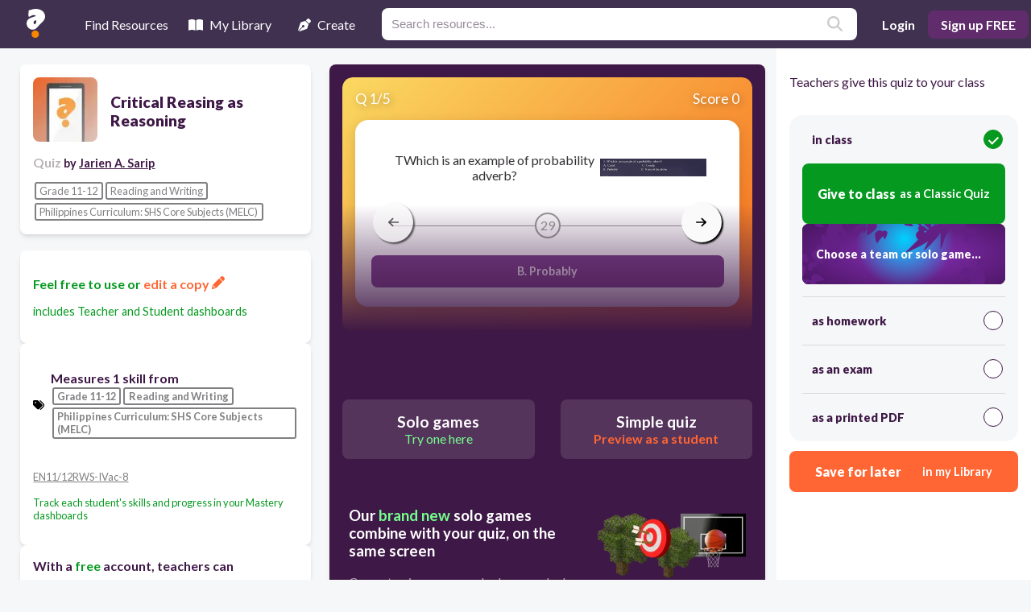

--- FILE ---
content_type: text/html; charset=utf-8
request_url: https://resources.quizalize.com/view/quiz/critical-reasing-as-reasoning-c566c0a8-7e7a-46ba-b886-7df8dffcff04
body_size: 19289
content:
<!DOCTYPE html><html lang="en" class="__className_1dd84e"><head><meta charSet="utf-8"/><meta name="viewport" content="width=device-width, initial-scale=1"/><link rel="preload" as="image" imageSrcSet="/_next/image?url=https%3A%2F%2Fuploads.quizalize.com%2Fc7657902-17ec-45d9-8abb-7ee187e055f6%2Fquestion%2F2ac2c9b19fdddb2754ce828a97e839163ce23eac.jpeg&amp;w=640&amp;q=75 640w, /_next/image?url=https%3A%2F%2Fuploads.quizalize.com%2Fc7657902-17ec-45d9-8abb-7ee187e055f6%2Fquestion%2F2ac2c9b19fdddb2754ce828a97e839163ce23eac.jpeg&amp;w=750&amp;q=75 750w, /_next/image?url=https%3A%2F%2Fuploads.quizalize.com%2Fc7657902-17ec-45d9-8abb-7ee187e055f6%2Fquestion%2F2ac2c9b19fdddb2754ce828a97e839163ce23eac.jpeg&amp;w=828&amp;q=75 828w, /_next/image?url=https%3A%2F%2Fuploads.quizalize.com%2Fc7657902-17ec-45d9-8abb-7ee187e055f6%2Fquestion%2F2ac2c9b19fdddb2754ce828a97e839163ce23eac.jpeg&amp;w=1080&amp;q=75 1080w, /_next/image?url=https%3A%2F%2Fuploads.quizalize.com%2Fc7657902-17ec-45d9-8abb-7ee187e055f6%2Fquestion%2F2ac2c9b19fdddb2754ce828a97e839163ce23eac.jpeg&amp;w=1200&amp;q=75 1200w, /_next/image?url=https%3A%2F%2Fuploads.quizalize.com%2Fc7657902-17ec-45d9-8abb-7ee187e055f6%2Fquestion%2F2ac2c9b19fdddb2754ce828a97e839163ce23eac.jpeg&amp;w=1920&amp;q=75 1920w, /_next/image?url=https%3A%2F%2Fuploads.quizalize.com%2Fc7657902-17ec-45d9-8abb-7ee187e055f6%2Fquestion%2F2ac2c9b19fdddb2754ce828a97e839163ce23eac.jpeg&amp;w=2048&amp;q=75 2048w, /_next/image?url=https%3A%2F%2Fuploads.quizalize.com%2Fc7657902-17ec-45d9-8abb-7ee187e055f6%2Fquestion%2F2ac2c9b19fdddb2754ce828a97e839163ce23eac.jpeg&amp;w=3840&amp;q=75 3840w" imageSizes="100vw"/><link rel="preload" as="image" imageSrcSet="/assets/gameLinks/newBanners/small-bearzz-button-slide.svg 640w, /assets/gameLinks/newBanners/small-bearzz-button-slide.svg 750w, /assets/gameLinks/newBanners/small-bearzz-button-slide.svg 828w, /assets/gameLinks/newBanners/small-bearzz-button-slide.svg 1080w, /assets/gameLinks/newBanners/small-bearzz-button-slide.svg 1200w, /assets/gameLinks/newBanners/small-bearzz-button-slide.svg 1920w, /assets/gameLinks/newBanners/small-bearzz-button-slide.svg 2048w, /assets/gameLinks/newBanners/small-bearzz-button-slide.svg 3840w" imageSizes="100vw"/><link rel="stylesheet" href="/_next/static/css/31aa63e2fadb4339.css" data-precedence="next"/><link rel="stylesheet" href="/_next/static/css/7d080c79e7550f96.css" data-precedence="next"/><link rel="stylesheet" href="/_next/static/css/cd5dd4da1417e22e.css" data-precedence="next"/><link rel="preload" as="script" fetchPriority="low" href="/_next/static/chunks/webpack-01224bcb43a61724.js"/><script src="/_next/static/chunks/fd9d1056-55e3e33fb4269bbe.js" async=""></script><script src="/_next/static/chunks/117-04150e400a3d51f7.js" async=""></script><script src="/_next/static/chunks/main-app-33f8010a5d41522d.js" async=""></script><script src="/_next/static/chunks/218-2ba5f04438ccae57.js" async=""></script><script src="/_next/static/chunks/643-3f602cd7fb19a3a2.js" async=""></script><script src="/_next/static/chunks/app/layout-8d3a2a5c88f0ebbc.js" async=""></script><script src="/_next/static/chunks/app/not-found-61091e9b0a746dd1.js" async=""></script><script src="/_next/static/chunks/66-74995fc62cf380ae.js" async=""></script><script src="/_next/static/chunks/122-aa0e9d815641e960.js" async=""></script><script src="/_next/static/chunks/486-d7973199e5f29310.js" async=""></script><script src="/_next/static/chunks/app/view/quiz/%5BcontentSlug%5D/page-c81af514c85e6ea0.js" async=""></script><meta name="theme-color" content="#403151"/><title>Critical Reasing as Reasoning  | Quizalize</title><meta name="description" content="Quiz your students on Critical Reasing as Reasoning  practice problems using our fun classroom quiz game Quizalize and personalize your teaching."/><meta name="author" content="Jarien A. Sarip"/><meta name="keywords" content="quiz,assessment,test,practice problems,formative assessment,fun,game,classroom,mastery,google classroom,Reading and Writing,Philippines Curriculum: SHS Core Subjects (MELC)"/><link rel="canonical" href="https://resources.quizalize.com/view/quiz/critical-reasing-as-reasoning-c566c0a8-7e7a-46ba-b886-7df8dffcff04"/><meta property="og:title" content="Critical Reasing as Reasoning  | Quizalize"/><meta property="og:description" content="Quiz your students on Critical Reasing as Reasoning  practice problems using our fun classroom quiz game Quizalize and personalize your teaching."/><meta property="og:url" content="https://resources.quizalize.com/view/quiz/critical-reasing-as-reasoning-c566c0a8-7e7a-46ba-b886-7df8dffcff04"/><meta property="og:site_name" content="Quizalize"/><meta property="og:image" content="https://cdn.quizalize.com/img/quizalize-meta-content.png"/><meta property="og:type" content="website"/><meta name="twitter:card" content="summary_large_image"/><meta name="twitter:site" content="@quizalizeapp"/><meta name="twitter:title" content="Critical Reasing as Reasoning  | Quizalize"/><meta name="twitter:description" content="Quiz your students on Critical Reasing as Reasoning  practice problems using our fun classroom quiz game Quizalize and personalize your teaching."/><meta name="twitter:image" content="https://cdn.quizalize.com/img/quizalize-meta-content.png"/><meta name="next-size-adjust"/><script src="/_next/static/chunks/polyfills-78c92fac7aa8fdd8.js" noModule=""></script></head><body><div class="Home_container__d256j"><div class="Navbar_wrapper__5LoEn"><header class="Navbar_topNavigation__8PbrP"><div class="Navbar_left__vXg3B"><div class="Navbar_logoContainer__zyNlf"><span style="box-sizing:border-box;display:inline-block;overflow:hidden;width:initial;height:initial;background:none;opacity:1;border:0;margin:0;padding:0;position:relative;max-width:100%"><span style="box-sizing:border-box;display:block;width:initial;height:initial;background:none;opacity:1;border:0;margin:0;padding:0;max-width:100%"><img style="display:block;max-width:100%;width:initial;height:initial;background:none;opacity:1;border:0;margin:0;padding:0" alt="" aria-hidden="true" src="data:image/svg+xml,%3csvg%20xmlns=%27http://www.w3.org/2000/svg%27%20version=%271.1%27%20width=%2723%27%20height=%2736%27/%3e"/></span><img alt="Quizalize logo" src="[data-uri]" decoding="async" data-nimg="intrinsic" style="position:absolute;top:0;left:0;bottom:0;right:0;box-sizing:border-box;padding:0;border:none;margin:auto;display:block;width:0;height:0;min-width:100%;max-width:100%;min-height:100%;max-height:100%"/><noscript><img alt="Quizalize logo" loading="lazy" decoding="async" data-nimg="intrinsic" style="position:absolute;top:0;left:0;bottom:0;right:0;box-sizing:border-box;padding:0;border:none;margin:auto;display:block;width:0;height:0;min-width:100%;max-width:100%;min-height:100%;max-height:100%" srcSet="/assets/quizalizeLogoSmall.svg 1x, /assets/quizalizeLogoSmall.svg 2x" src="/assets/quizalizeLogoSmall.svg"/></noscript></span></div><nav class="Navbar_nav__EEZBj"><ul class="Navbar_links__Jx_vS"><li class="Navbar_linkItem__Z27XI [object Object] " tabindex="0"><div class="Navbar_bottomBorder__ZkFJU"></div><svg xmlns="http://www.w3.org/2000/svg" viewBox="0 0 512 512" class="svgIconWrapper" fill="white"><path d="M128 32h32c17.7 0 32 14.3 32 32V96H96V64c0-17.7 14.3-32 32-32zm64 96V448c0 17.7-14.3 32-32 32H32c-17.7 0-32-14.3-32-32V388.9c0-34.6 9.4-68.6 27.2-98.3C40.9 267.8 49.7 242.4 53 216L60.5 156c2-16 15.6-28 31.8-28H192zm227.8 0c16.1 0 29.8 12 31.8 28L459 216c3.3 26.4 12.1 51.8 25.8 74.6c17.8 29.7 27.2 63.7 27.2 98.3V448c0 17.7-14.3 32-32 32H352c-17.7 0-32-14.3-32-32V128h99.8zM320 64c0-17.7 14.3-32 32-32h32c17.7 0 32 14.3 32 32V96H320V64zm-32 64V288H224V128h64z"></path></svg> <!-- -->Find Resources</li><li class="Navbar_linkItem__Z27XI [object Object] " tabindex="0"><div class="Navbar_bottomBorder__ZkFJU"></div><svg xmlns="http://www.w3.org/2000/svg" class="svgIconWrapper" fill="white" viewBox="0 0 576 512"><path d="M249.6 471.5c10.8 3.8 22.4-4.1 22.4-15.5V78.6c0-4.2-1.6-8.4-5-11C247.4 52 202.4 32 144 32C87.5 32 35.1 48.6 9 59.9c-5.6 2.4-9 8-9 14V454.1c0 11.9 12.8 20.2 24.1 16.5C55.6 460.1 105.5 448 144 448c33.9 0 79 14 105.6 23.5zm76.8 0C353 462 398.1 448 432 448c38.5 0 88.4 12.1 119.9 22.6c11.3 3.8 24.1-4.6 24.1-16.5V73.9c0-6.1-3.4-11.6-9-14C540.9 48.6 488.5 32 432 32c-58.4 0-103.4 20-123 35.6c-3.3 2.6-5 6.8-5 11V456c0 11.4 11.7 19.3 22.4 15.5z"></path></svg> <!-- -->My Library</li><li class="Navbar_linkItem__Z27XI [object Object] " tabindex="0"><div class="Navbar_bottomBorder__ZkFJU"></div><svg xmlns="http://www.w3.org/2000/svg" class="svgIconWrapper" fill="white" viewBox="0 0 512 512"><path d="M368.4 18.3L312.7 74.1 437.9 199.3l55.7-55.7c21.9-21.9 21.9-57.3 0-79.2L447.6 18.3c-21.9-21.9-57.3-21.9-79.2 0zM288 94.6l-9.2 2.8L134.7 140.6c-19.9 6-35.7 21.2-42.3 41L3.8 445.8c-3.8 11.3-1 23.9 7.3 32.4L164.7 324.7c-3-6.3-4.7-13.3-4.7-20.7c0-26.5 21.5-48 48-48s48 21.5 48 48s-21.5 48-48 48c-7.4 0-14.4-1.7-20.7-4.7L33.7 500.9c8.6 8.3 21.1 11.2 32.4 7.3l264.3-88.6c19.7-6.6 35-22.4 41-42.3l43.2-144.1 2.8-9.2L288 94.6z"></path></svg> <!-- -->Create</li></ul></nav><div class="Navbar_search__x_3Mk"><div class="Searchbar_outer__4NUxa"><form class="Searchbar_form__Ds9pc"><label class="Searchbar_label__W_AOp" for="topNav_search_input" aria-label="Resources search"></label><input class="Searchbar_searchInput__hIQQS" id="topNav_search_input" type="text" placeholder="Search resources..." name="topNav_search_input" value=""/><button class="Searchbar_submitButton__TlTc_" type="submit"><svg xmlns="http://www.w3.org/2000/svg" viewBox="0 0 512 512" class="svgIconWrapper" fill="#ccc"><path d="M416 208c0 45.9-14.9 88.3-40 122.7L502.6 457.4c12.5 12.5 12.5 32.8 0 45.3s-32.8 12.5-45.3 0L330.7 376c-34.4 25.2-76.8 40-122.7 40C93.1 416 0 322.9 0 208S93.1 0 208 0S416 93.1 416 208zM208 352c79.5 0 144-64.5 144-144s-64.5-144-144-144S64 128.5 64 208s64.5 144 144 144z"></path></svg></button></form></div></div></div><div class="Navbar_right__Sb1no"><button class="Navbar_mobileSearchButton__aviGb" aria-label="search"><svg xmlns="http://www.w3.org/2000/svg" viewBox="0 0 512 512" class="svgIconWrapper" fill="#ccc"><path d="M416 208c0 45.9-14.9 88.3-40 122.7L502.6 457.4c12.5 12.5 12.5 32.8 0 45.3s-32.8 12.5-45.3 0L330.7 376c-34.4 25.2-76.8 40-122.7 40C93.1 416 0 322.9 0 208S93.1 0 208 0S416 93.1 416 208zM208 352c79.5 0 144-64.5 144-144s-64.5-144-144-144S64 128.5 64 208s64.5 144 144 144z"></path></svg></button><button class="Navbar_logInButton__Fdy84">Login</button><button class="Navbar_signUpButton__GpdK6">Sign up FREE</button></div></header><div class="Navbar_mobileSearchBar__rYbzT "><div class="Searchbar_outer__4NUxa"><form class="Searchbar_form__Ds9pc"><label class="Searchbar_label__W_AOp" for="topNav_mobile_search_input" aria-label="Resources search"></label><input class="Searchbar_searchInput__hIQQS" id="topNav_mobile_search_input" type="text" placeholder="Search resources..." name="topNav_mobile_search_input" value=""/><button class="Searchbar_submitButton__TlTc_" type="submit"><svg xmlns="http://www.w3.org/2000/svg" viewBox="0 0 512 512" class="svgIconWrapper" fill="#ccc"><path d="M416 208c0 45.9-14.9 88.3-40 122.7L502.6 457.4c12.5 12.5 12.5 32.8 0 45.3s-32.8 12.5-45.3 0L330.7 376c-34.4 25.2-76.8 40-122.7 40C93.1 416 0 322.9 0 208S93.1 0 208 0S416 93.1 416 208zM208 352c79.5 0 144-64.5 144-144s-64.5-144-144-144S64 128.5 64 208s64.5 144 144 144z"></path></svg></button></form></div></div></div><main class="Home_main__VkIEL"><!--$--><!--$--><div class="Home_contentDetails__7mfGY"><div class="PreviewCells_previewCell__UORez"><div class="PreviewCells_titleContainer__Cyf5K"><div class="PreviewCells_thumbnail__OSocZ"><img alt="placeholder image to represent content" loading="lazy" width="80" height="80" decoding="async" data-nimg="1" style="color:transparent;border-radius:0.5rem;object-fit:contain" srcSet="/_next/image?url=%2Fassets%2Fquiz_default_logo.jpg&amp;w=96&amp;q=75 1x, /_next/image?url=%2Fassets%2Fquiz_default_logo.jpg&amp;w=256&amp;q=75 2x" src="/_next/image?url=%2Fassets%2Fquiz_default_logo.jpg&amp;w=256&amp;q=75"/></div><h1 class="PreviewCells_title__sK3JU">Critical Reasing as Reasoning </h1></div><h2 class="PreviewCells_attribution__g71xD"><span class="PreviewCells_smogGray__oFBup">Quiz<!-- --> </span><span class="PreviewCells_body__T5ajH">by<!-- --> <a href="https://app.quizalize.com/resources/results?userId=9fc00e8a-bd15-4ed7-8312-bbd03568130a&amp;page=1"><span class="PreviewCells_underline__nEhWx">Jarien A. Sarip</span></a></span></h2><a href="https://app.quizalize.com/resources/results?courseId=13c71b92-861f-41e6-9e97-2c5e2c1fdbab"><div class="curriculumTag_tagContainer__bNJtu"><div class="curriculumTag_tag__RomsU"><span>Grade 11-12</span></div><div class="curriculumTag_tag__RomsU"><span>Reading and Writing</span></div><div class="curriculumTag_tag__RomsU"><span>Philippines Curriculum: SHS Core Subjects (MELC)</span></div></div></a></div></div><div class="Home_contentInfo__EyNbX"><div class="PreviewCells_previewCell__UORez"><div class="PreviewCells_brandGreen__iOfqY"><p class="PreviewCells_heading__7dHiJ">Feel free to use or<!-- --> <a href="#"><span class="PreviewCells_brandOrange__rcuZr">edit a copy <svg xmlns="http://www.w3.org/2000/svg" class="svgIconWrapper" fill="#ff6633" viewBox="0 0 512 512"><path d="M421.7 220.3l-11.3 11.3-22.6 22.6-205 205c-6.6 6.6-14.8 11.5-23.8 14.1L30.8 511c-8.4 2.5-17.5 .2-23.7-6.1S-1.5 489.7 1 481.2L38.7 353.1c2.6-9 7.5-17.2 14.1-23.8l205-205 22.6-22.6 11.3-11.3 33.9 33.9 62.1 62.1 33.9 33.9zM96 353.9l-9.3 9.3c-.9 .9-1.6 2.1-2 3.4l-25.3 86 86-25.3c1.3-.4 2.5-1.1 3.4-2l9.3-9.3H112c-8.8 0-16-7.2-16-16V353.9zM453.3 19.3l39.4 39.4c25 25 25 65.5 0 90.5l-14.5 14.5-22.6 22.6-11.3 11.3-33.9-33.9-62.1-62.1L314.3 67.7l11.3-11.3 22.6-22.6 14.5-14.5c25-25 65.5-25 90.5 0z"></path></svg></span></a></p><p class="PreviewCells_body__T5ajH">includes Teacher and Student dashboards</p></div></div><div class="PreviewCells_previewCell__UORez"><h3 class="PreviewCells_skillsTag__C4gNN"><svg xmlns="http://www.w3.org/2000/svg" class="svgIconWrapper PreviewCells_tagIcon__hfK3P" viewBox="0 0 512 512"><path d="M345 39.1L472.8 168.4c52.4 53 52.4 138.2 0 191.2L360.8 472.9c-9.3 9.4-24.5 9.5-33.9 .2s-9.5-24.5-.2-33.9L438.6 325.9c33.9-34.3 33.9-89.4 0-123.7L310.9 72.9c-9.3-9.4-9.2-24.6 .2-33.9s24.6-9.2 33.9 .2zM0 229.5V80C0 53.5 21.5 32 48 32H197.5c17 0 33.3 6.7 45.3 18.7l168 168c25 25 25 65.5 0 90.5L277.3 442.7c-25 25-65.5 25-90.5 0l-168-168C6.7 262.7 0 246.5 0 229.5zM144 144c0-17.7-14.3-32-32-32s-32 14.3-32 32s14.3 32 32 32s32-14.3 32-32z"></path></svg><div><div class="PreviewCells_heading__7dHiJ">Measures <!-- -->1<!-- --> skill<!-- --> from</div><div><a href="https://app.quizalize.com/resources/results?courseId=13c71b92-861f-41e6-9e97-2c5e2c1fdbab"><div class="curriculumTag_tagContainer__bNJtu"><div class="curriculumTag_tag__RomsU"><span>Grade 11-12</span></div><div class="curriculumTag_tag__RomsU"><span>Reading and Writing</span></div><div class="curriculumTag_tag__RomsU"><span>Philippines Curriculum: SHS Core Subjects (MELC)</span></div></div></a></div></div></h3><div><div class="PreviewCells_skill__7zY19"><div><a href="https://app.quizalize.com/resources/results?skillId=0b41f155-2cbc-4763-91ee-e853892b8342&amp;page=1"><span class="PreviewCells_tiny__SIuz1 PreviewCells_brandMobster__0UaCB PreviewCells_underline__nEhWx">EN11/12RWS-IVac-8 </span></a></div><div><span class="body"></span></div></div><p class="PreviewCells_tiny__SIuz1 PreviewCells_brandGreen__iOfqY">Track each student&#x27;s skills and progress in your Mastery dashboards</p></div></div><div class="PreviewMoreOptions_previewCellLeft__HKZJ0"><div class="PreviewMoreOptions_heading__CloJq">With a <span class="PreviewMoreOptions_brandGreen__3_FJ0">free</span> account, teachers can</div><ul class="PreviewMoreOptions_body__7SmPI"><li>edit the questions</li><li>save a copy for later</li><li>start a class game</li><li>automatically assign follow-up activities based on students’ scores</li><li>assign as homework</li><li>share a link with colleagues</li><li>print as a bubble sheet</li></ul><button class="PreviewMoreOptions_button__lUznJ">Improve student outcomes for free!</button></div></div><!--/$--><div class="Home_content__tkQPU"><div class="QuizViewerContainer_wrapper__x4qOv"><div class="Home_quizPlayerWrapper__RwcXN"><!--$--><div class="quizViewer_container___ytWU"><div class="carousel-root embla__container"><div class="carousel carousel-slider" style="width:100%"><button type="button" aria-label="previous slide / item" class="control-arrow control-prev control-disabled"></button><div class="slider-wrapper axis-horizontal"><ul class="slider animated" style="-webkit-transform:translate3d(0,0,0);-ms-transform:translate3d(0,0,0);-o-transform:translate3d(0,0,0);transform:translate3d(0,0,0);-webkit-transition-duration:350ms;-moz-transition-duration:350ms;-o-transition-duration:350ms;transition-duration:350ms;-ms-transition-duration:350ms"><li class="slide selected previous"><div class="quizViewerItem_previewQuestion__dHPdG embla__slide"><div class="quizViewerItem_previewQuestionHeader__NcR2M"><div>Q <!-- -->1<!-- -->/<!-- -->5</div><div>Score 0</div></div><div class="quizViewerItem_previewQuestionContainer__TFHfy"><div class=""><div class="quizViewerItem_pQImgContainer__bpnnX"><div class="quizViewerItem_pQQuestion__qrvKk">TWhich is an example of probability adverb?</div><div class="quizViewerItem_pQImage__CRSEz"><span style="box-sizing:border-box;display:block;overflow:hidden;width:initial;height:initial;background:none;opacity:1;border:0;margin:0;padding:0;position:absolute;top:0;left:0;bottom:0;right:0"><img alt="Question Image" sizes="100vw" srcSet="/_next/image?url=https%3A%2F%2Fuploads.quizalize.com%2Fc7657902-17ec-45d9-8abb-7ee187e055f6%2Fquestion%2F2ac2c9b19fdddb2754ce828a97e839163ce23eac.jpeg&amp;w=640&amp;q=75 640w, /_next/image?url=https%3A%2F%2Fuploads.quizalize.com%2Fc7657902-17ec-45d9-8abb-7ee187e055f6%2Fquestion%2F2ac2c9b19fdddb2754ce828a97e839163ce23eac.jpeg&amp;w=750&amp;q=75 750w, /_next/image?url=https%3A%2F%2Fuploads.quizalize.com%2Fc7657902-17ec-45d9-8abb-7ee187e055f6%2Fquestion%2F2ac2c9b19fdddb2754ce828a97e839163ce23eac.jpeg&amp;w=828&amp;q=75 828w, /_next/image?url=https%3A%2F%2Fuploads.quizalize.com%2Fc7657902-17ec-45d9-8abb-7ee187e055f6%2Fquestion%2F2ac2c9b19fdddb2754ce828a97e839163ce23eac.jpeg&amp;w=1080&amp;q=75 1080w, /_next/image?url=https%3A%2F%2Fuploads.quizalize.com%2Fc7657902-17ec-45d9-8abb-7ee187e055f6%2Fquestion%2F2ac2c9b19fdddb2754ce828a97e839163ce23eac.jpeg&amp;w=1200&amp;q=75 1200w, /_next/image?url=https%3A%2F%2Fuploads.quizalize.com%2Fc7657902-17ec-45d9-8abb-7ee187e055f6%2Fquestion%2F2ac2c9b19fdddb2754ce828a97e839163ce23eac.jpeg&amp;w=1920&amp;q=75 1920w, /_next/image?url=https%3A%2F%2Fuploads.quizalize.com%2Fc7657902-17ec-45d9-8abb-7ee187e055f6%2Fquestion%2F2ac2c9b19fdddb2754ce828a97e839163ce23eac.jpeg&amp;w=2048&amp;q=75 2048w, /_next/image?url=https%3A%2F%2Fuploads.quizalize.com%2Fc7657902-17ec-45d9-8abb-7ee187e055f6%2Fquestion%2F2ac2c9b19fdddb2754ce828a97e839163ce23eac.jpeg&amp;w=3840&amp;q=75 3840w" src="/_next/image?url=https%3A%2F%2Fuploads.quizalize.com%2Fc7657902-17ec-45d9-8abb-7ee187e055f6%2Fquestion%2F2ac2c9b19fdddb2754ce828a97e839163ce23eac.jpeg&amp;w=3840&amp;q=75" decoding="async" data-nimg="fill" style="position:absolute;top:0;left:0;bottom:0;right:0;box-sizing:border-box;padding:0;border:none;margin:auto;display:block;width:0;height:0;min-width:100%;max-width:100%;min-height:100%;max-height:100%;object-fit:contain"/></span></div></div><div class="quizViewerItem_countdownStyles__sQtMv"><div class="quizViewerItem_countdownLine__WRiv1"></div><div class="quizViewerItem_countdownNumber__GzIuy">29</div><div class="quizViewerItem_countdownLine__WRiv1"></div></div><div class="quizViewerItem_pQAnswerContainer__zmUgr"><div class="quizViewerAnswer_quizViewerAnswer__nxv_u">B. Probably</div></div></div></div></div></li></ul></div><button type="button" aria-label="next slide / item" class="control-arrow control-next control-disabled"></button></div></div><button class="quizViewer_navArrow__aDO74 quizViewer_navArrowLeft___lslP" disabled="" aria-label="arrow left"><svg xmlns="http://www.w3.org/2000/svg" viewBox="0 0 448 512" class="svgIconWrapper" fill="#000"><path d="M9.4 233.4c-12.5 12.5-12.5 32.8 0 45.3l160 160c12.5 12.5 32.8 12.5 45.3 0s12.5-32.8 0-45.3L109.2 288 416 288c17.7 0 32-14.3 32-32s-14.3-32-32-32l-306.7 0L214.6 118.6c12.5-12.5 12.5-32.8 0-45.3s-32.8-12.5-45.3 0l-160 160z"></path></svg></button><button class="quizViewer_navArrow__aDO74 quizViewer_navArrowRight__Nh3CN" aria-label="arrow right"><svg xmlns="http://www.w3.org/2000/svg" viewBox="0 0 448 512" class="svgIconWrapper" fill="#000"><path d="M438.6 278.6c12.5-12.5 12.5-32.8 0-45.3l-160-160c-12.5-12.5-32.8-12.5-45.3 0s-12.5 32.8 0 45.3L338.8 224 32 224c-17.7 0-32 14.3-32 32s14.3 32 32 32l306.7 0L233.4 393.4c-12.5 12.5-12.5 32.8 0 45.3s32.8 12.5 45.3 0l160-160z"></path></svg></button></div><!--/$--></div><div class="ctaButtons_wrapper__r2ncW"><button class="ctaButtons_rscButton__y4C2m ctaButtons_special__lG4_d"><span class="ctaButtons_head__GEXMA">Solo games</span><span class="ctaButtons_subhead__GbQCp">Try one here</span></button><button class="ctaButtons_rscButton__y4C2m ctaButtons_secondary__tI4XC"><span class="ctaButtons_head__GEXMA">Simple quiz</span><span class="ctaButtons_subhead__GbQCp">Preview as a student</span></button></div><div class="ctaButtons_wrapper__r2ncW"><button class="ctaButtons_rscButton__y4C2m ctaButtons_tertiary__g_Y_6"><span class="ctaButtons_head__GEXMA">Edit a copy</span><span class="ctaButtons_subhead__GbQCp">to suit your class</span></button></div><div class="QuizViewerContainer_soloPromo__GVuFQ"><div class="QuizViewerContainer_upper____K7H"><div class="QuizViewerContainer_copy___lLOP"><h3>Our <b>brand new</b> solo games combine with your quiz, on the same screen</h3><p>Correct quiz answers unlock more play!</p></div><div style="position:relative"><span style="box-sizing:border-box;display:inline-block;overflow:hidden;width:initial;height:initial;background:none;opacity:1;border:0;margin:0;padding:0;position:relative;max-width:100%"><span style="box-sizing:border-box;display:block;width:initial;height:initial;background:none;opacity:1;border:0;margin:0;padding:0;max-width:100%"><img style="display:block;max-width:100%;width:initial;height:initial;background:none;opacity:1;border:0;margin:0;padding:0" alt="" aria-hidden="true" src="data:image/svg+xml,%3csvg%20xmlns=%27http://www.w3.org/2000/svg%27%20version=%271.1%27%20width=%27260%27%20height=%27114%27/%3e"/></span><img alt="New Quizalize solo game modes" src="[data-uri]" decoding="async" data-nimg="intrinsic" style="position:absolute;top:0;left:0;bottom:0;right:0;box-sizing:border-box;padding:0;border:none;margin:auto;display:block;width:0;height:0;min-width:100%;max-width:100%;min-height:100%;max-height:100%"/><noscript><img alt="New Quizalize solo game modes" loading="lazy" decoding="async" data-nimg="intrinsic" style="position:absolute;top:0;left:0;bottom:0;right:0;box-sizing:border-box;padding:0;border:none;margin:auto;display:block;width:0;height:0;min-width:100%;max-width:100%;min-height:100%;max-height:100%" srcSet="/_next/image?url=%2Fassets%2Fsolo-games-promo.png&amp;w=384&amp;q=75 1x, /_next/image?url=%2Fassets%2Fsolo-games-promo.png&amp;w=640&amp;q=75 2x" src="/_next/image?url=%2Fassets%2Fsolo-games-promo.png&amp;w=640&amp;q=75"/></noscript></span></div></div><a href="https://games.quizalize.com/" target="_blank" rel="noreferrer"><button class="QuizViewerContainer_promoButton__FypAl">Teachers, explore our <b>epic whole class team games</b> here</button></a></div></div><div class="Home_questionListWrapper__WmiDD"><!--$--><div class="questionList_header__Xcpw6"><span>5<!-- --> questions</span><div class="questionList_toggle__Ve0ix "><svg xmlns="http://www.w3.org/2000/svg" viewBox="0 0 576 512" class="svgIconWrapper" style="margin-right:8px" fill="#552963"><path d="M288 32c-80.8 0-145.5 36.8-192.6 80.6C48.6 156 17.3 208 2.5 243.7c-3.3 7.9-3.3 16.7 0 24.6C17.3 304 48.6 356 95.4 399.4C142.5 443.2 207.2 480 288 480s145.5-36.8 192.6-80.6c46.8-43.5 78.1-95.4 93-131.1c3.3-7.9 3.3-16.7 0-24.6c-14.9-35.7-46.2-87.7-93-131.1C433.5 68.8 368.8 32 288 32zM432 256c0 79.5-64.5 144-144 144s-144-64.5-144-144s64.5-144 144-144s144 64.5 144 144zM288 192c0 35.3-28.7 64-64 64c-11.5 0-22.3-3-31.6-8.4c-.2 2.8-.4 5.5-.4 8.4c0 53 43 96 96 96s96-43 96-96s-43-96-96-96c-2.8 0-5.6 .1-8.4 .4c5.3 9.3 8.4 20.1 8.4 31.6z"></path></svg>Show<!-- --> answers</div></div><ul class="questionList_list__dXuvo"><li class="questionListItem_wrapper__maI0t"><div class="questionListItem_block__ru237 questionListItem_questionBlock__QYwRu undefined "><span class="questionListItem_label__9AeXt"><span>Q</span>1</span><div class="questionListItem_questionContent__eXUIx"><div class="questionListItem_questionCopy__uo_Iy">TWhich is an example of probability adverb?</div><div class="questionListItem_questionImage__KmrkM"><span style="box-sizing:border-box;display:block;overflow:hidden;width:initial;height:initial;background:none;opacity:1;border:0;margin:0;padding:0;position:absolute;top:0;left:0;bottom:0;right:0"><img alt="Question Image" sizes="100vw" srcSet="/_next/image?url=https%3A%2F%2Fuploads.quizalize.com%2Fc7657902-17ec-45d9-8abb-7ee187e055f6%2Fquestion%2F2ac2c9b19fdddb2754ce828a97e839163ce23eac.jpeg&amp;w=640&amp;q=75 640w, /_next/image?url=https%3A%2F%2Fuploads.quizalize.com%2Fc7657902-17ec-45d9-8abb-7ee187e055f6%2Fquestion%2F2ac2c9b19fdddb2754ce828a97e839163ce23eac.jpeg&amp;w=750&amp;q=75 750w, /_next/image?url=https%3A%2F%2Fuploads.quizalize.com%2Fc7657902-17ec-45d9-8abb-7ee187e055f6%2Fquestion%2F2ac2c9b19fdddb2754ce828a97e839163ce23eac.jpeg&amp;w=828&amp;q=75 828w, /_next/image?url=https%3A%2F%2Fuploads.quizalize.com%2Fc7657902-17ec-45d9-8abb-7ee187e055f6%2Fquestion%2F2ac2c9b19fdddb2754ce828a97e839163ce23eac.jpeg&amp;w=1080&amp;q=75 1080w, /_next/image?url=https%3A%2F%2Fuploads.quizalize.com%2Fc7657902-17ec-45d9-8abb-7ee187e055f6%2Fquestion%2F2ac2c9b19fdddb2754ce828a97e839163ce23eac.jpeg&amp;w=1200&amp;q=75 1200w, /_next/image?url=https%3A%2F%2Fuploads.quizalize.com%2Fc7657902-17ec-45d9-8abb-7ee187e055f6%2Fquestion%2F2ac2c9b19fdddb2754ce828a97e839163ce23eac.jpeg&amp;w=1920&amp;q=75 1920w, /_next/image?url=https%3A%2F%2Fuploads.quizalize.com%2Fc7657902-17ec-45d9-8abb-7ee187e055f6%2Fquestion%2F2ac2c9b19fdddb2754ce828a97e839163ce23eac.jpeg&amp;w=2048&amp;q=75 2048w, /_next/image?url=https%3A%2F%2Fuploads.quizalize.com%2Fc7657902-17ec-45d9-8abb-7ee187e055f6%2Fquestion%2F2ac2c9b19fdddb2754ce828a97e839163ce23eac.jpeg&amp;w=3840&amp;q=75 3840w" src="/_next/image?url=https%3A%2F%2Fuploads.quizalize.com%2Fc7657902-17ec-45d9-8abb-7ee187e055f6%2Fquestion%2F2ac2c9b19fdddb2754ce828a97e839163ce23eac.jpeg&amp;w=3840&amp;q=75" decoding="async" data-nimg="fill" style="position:absolute;top:0;left:0;bottom:0;right:0;box-sizing:border-box;padding:0;border:none;margin:auto;display:block;width:0;height:0;min-width:100%;max-width:100%;min-height:100%;max-height:100%;object-fit:contain"/></span></div></div></div><div class="questionListItem_answersWrapper__GdMqO "><div class="answers_block__tFiP_">B. Probably</div></div><div class="questionItemControls_wrapper__nT4Ut"><div class="questionItemControls_inner__tI__N"><div class="questionItemControls_icon__igCiy questionItemControls_sorting__hJGAL"><svg xmlns="http://www.w3.org/2000/svg" class="svgIconWrapper questionItemControls_controlIcon__vXMco" viewBox="0 0 512 512"><path d="M232 120C232 106.7 242.7 96 256 96C269.3 96 280 106.7 280 120V243.2L365.3 300C376.3 307.4 379.3 322.3 371.1 333.3C364.6 344.3 349.7 347.3 338.7 339.1L242.7 275.1C236 271.5 232 264 232 255.1L232 120zM256 0C397.4 0 512 114.6 512 256C512 397.4 397.4 512 256 512C114.6 512 0 397.4 0 256C0 114.6 114.6 0 256 0zM48 256C48 370.9 141.1 464 256 464C370.9 464 464 370.9 464 256C464 141.1 370.9 48 256 48C141.1 48 48 141.1 48 256z"></path></svg>30<!-- -->s</div><div class="questionItemControls_icon__igCiy questionItemControls_tagging__fDIgE"><svg xmlns="http://www.w3.org/2000/svg" class="svgIconWrapper questionItemControls_controlIcon__vXMco" viewBox="0 0 448 512"><path d="M0 80V229.5c0 17 6.7 33.3 18.7 45.3l176 176c25 25 65.5 25 90.5 0L418.7 317.3c25-25 25-65.5 0-90.5l-176-176c-12-12-28.3-18.7-45.3-18.7H48C21.5 32 0 53.5 0 80zm112 96c-17.7 0-32-14.3-32-32s14.3-32 32-32s32 14.3 32 32s-14.3 32-32 32z"></path></svg>EN11/12RWS-IVac-8 </div></div></div></li><li class="questionListItem_wrapper__maI0t"><div class="questionListItem_block__ru237 questionListItem_questionBlock__QYwRu undefined "><span class="questionListItem_label__9AeXt"><span>Q</span>2</span><div class="questionListItem_questionContent__eXUIx"><div class="questionListItem_questionCopy__uo_Iy">Fact, convention, opinion, and preference are common types of assertion used in?</div><div class="questionListItem_questionImage__KmrkM"><span style="box-sizing:border-box;display:block;overflow:hidden;width:initial;height:initial;background:none;opacity:1;border:0;margin:0;padding:0;position:absolute;top:0;left:0;bottom:0;right:0"><img alt="Question Image" src="[data-uri]" decoding="async" data-nimg="fill" style="position:absolute;top:0;left:0;bottom:0;right:0;box-sizing:border-box;padding:0;border:none;margin:auto;display:block;width:0;height:0;min-width:100%;max-width:100%;min-height:100%;max-height:100%;object-fit:contain"/><noscript><img alt="Question Image" loading="lazy" decoding="async" data-nimg="fill" style="position:absolute;top:0;left:0;bottom:0;right:0;box-sizing:border-box;padding:0;border:none;margin:auto;display:block;width:0;height:0;min-width:100%;max-width:100%;min-height:100%;max-height:100%;object-fit:contain" sizes="100vw" srcSet="/_next/image?url=https%3A%2F%2Fuploads.quizalize.com%2Fc7657902-17ec-45d9-8abb-7ee187e055f6%2Fquestion%2F416c6d873ff204302b3af78e0c71fe92a1e518b9.jpeg&amp;w=640&amp;q=75 640w, /_next/image?url=https%3A%2F%2Fuploads.quizalize.com%2Fc7657902-17ec-45d9-8abb-7ee187e055f6%2Fquestion%2F416c6d873ff204302b3af78e0c71fe92a1e518b9.jpeg&amp;w=750&amp;q=75 750w, /_next/image?url=https%3A%2F%2Fuploads.quizalize.com%2Fc7657902-17ec-45d9-8abb-7ee187e055f6%2Fquestion%2F416c6d873ff204302b3af78e0c71fe92a1e518b9.jpeg&amp;w=828&amp;q=75 828w, /_next/image?url=https%3A%2F%2Fuploads.quizalize.com%2Fc7657902-17ec-45d9-8abb-7ee187e055f6%2Fquestion%2F416c6d873ff204302b3af78e0c71fe92a1e518b9.jpeg&amp;w=1080&amp;q=75 1080w, /_next/image?url=https%3A%2F%2Fuploads.quizalize.com%2Fc7657902-17ec-45d9-8abb-7ee187e055f6%2Fquestion%2F416c6d873ff204302b3af78e0c71fe92a1e518b9.jpeg&amp;w=1200&amp;q=75 1200w, /_next/image?url=https%3A%2F%2Fuploads.quizalize.com%2Fc7657902-17ec-45d9-8abb-7ee187e055f6%2Fquestion%2F416c6d873ff204302b3af78e0c71fe92a1e518b9.jpeg&amp;w=1920&amp;q=75 1920w, /_next/image?url=https%3A%2F%2Fuploads.quizalize.com%2Fc7657902-17ec-45d9-8abb-7ee187e055f6%2Fquestion%2F416c6d873ff204302b3af78e0c71fe92a1e518b9.jpeg&amp;w=2048&amp;q=75 2048w, /_next/image?url=https%3A%2F%2Fuploads.quizalize.com%2Fc7657902-17ec-45d9-8abb-7ee187e055f6%2Fquestion%2F416c6d873ff204302b3af78e0c71fe92a1e518b9.jpeg&amp;w=3840&amp;q=75 3840w" src="/_next/image?url=https%3A%2F%2Fuploads.quizalize.com%2Fc7657902-17ec-45d9-8abb-7ee187e055f6%2Fquestion%2F416c6d873ff204302b3af78e0c71fe92a1e518b9.jpeg&amp;w=3840&amp;q=75"/></noscript></span></div></div></div><div class="questionListItem_answersWrapper__GdMqO "><div class="answers_block__tFiP_">A</div></div><div class="questionItemControls_wrapper__nT4Ut"><div class="questionItemControls_inner__tI__N"><div class="questionItemControls_icon__igCiy questionItemControls_sorting__hJGAL"><svg xmlns="http://www.w3.org/2000/svg" class="svgIconWrapper questionItemControls_controlIcon__vXMco" viewBox="0 0 512 512"><path d="M232 120C232 106.7 242.7 96 256 96C269.3 96 280 106.7 280 120V243.2L365.3 300C376.3 307.4 379.3 322.3 371.1 333.3C364.6 344.3 349.7 347.3 338.7 339.1L242.7 275.1C236 271.5 232 264 232 255.1L232 120zM256 0C397.4 0 512 114.6 512 256C512 397.4 397.4 512 256 512C114.6 512 0 397.4 0 256C0 114.6 114.6 0 256 0zM48 256C48 370.9 141.1 464 256 464C370.9 464 464 370.9 464 256C464 141.1 370.9 48 256 48C141.1 48 48 141.1 48 256z"></path></svg>30<!-- -->s</div></div></div></li><li class="questionListItem_wrapper__maI0t"><div class="questionListItem_block__ru237 questionListItem_questionBlock__QYwRu undefined "><span class="questionListItem_label__9AeXt"><span>Q</span>3</span><div class="questionListItem_questionContent__eXUIx"><div class="questionListItem_questionCopy__uo_Iy">Determining evidence is</div><div class="questionListItem_questionImage__KmrkM"><span style="box-sizing:border-box;display:block;overflow:hidden;width:initial;height:initial;background:none;opacity:1;border:0;margin:0;padding:0;position:absolute;top:0;left:0;bottom:0;right:0"><img alt="Question Image" src="[data-uri]" decoding="async" data-nimg="fill" style="position:absolute;top:0;left:0;bottom:0;right:0;box-sizing:border-box;padding:0;border:none;margin:auto;display:block;width:0;height:0;min-width:100%;max-width:100%;min-height:100%;max-height:100%;object-fit:contain"/><noscript><img alt="Question Image" loading="lazy" decoding="async" data-nimg="fill" style="position:absolute;top:0;left:0;bottom:0;right:0;box-sizing:border-box;padding:0;border:none;margin:auto;display:block;width:0;height:0;min-width:100%;max-width:100%;min-height:100%;max-height:100%;object-fit:contain" sizes="100vw" srcSet="/_next/image?url=https%3A%2F%2Fuploads.quizalize.com%2Fc7657902-17ec-45d9-8abb-7ee187e055f6%2Fquestion%2Fcffa4b694b017e5096ecb8f0d0aa8ea5464f4dec.jpeg&amp;w=640&amp;q=75 640w, /_next/image?url=https%3A%2F%2Fuploads.quizalize.com%2Fc7657902-17ec-45d9-8abb-7ee187e055f6%2Fquestion%2Fcffa4b694b017e5096ecb8f0d0aa8ea5464f4dec.jpeg&amp;w=750&amp;q=75 750w, /_next/image?url=https%3A%2F%2Fuploads.quizalize.com%2Fc7657902-17ec-45d9-8abb-7ee187e055f6%2Fquestion%2Fcffa4b694b017e5096ecb8f0d0aa8ea5464f4dec.jpeg&amp;w=828&amp;q=75 828w, /_next/image?url=https%3A%2F%2Fuploads.quizalize.com%2Fc7657902-17ec-45d9-8abb-7ee187e055f6%2Fquestion%2Fcffa4b694b017e5096ecb8f0d0aa8ea5464f4dec.jpeg&amp;w=1080&amp;q=75 1080w, /_next/image?url=https%3A%2F%2Fuploads.quizalize.com%2Fc7657902-17ec-45d9-8abb-7ee187e055f6%2Fquestion%2Fcffa4b694b017e5096ecb8f0d0aa8ea5464f4dec.jpeg&amp;w=1200&amp;q=75 1200w, /_next/image?url=https%3A%2F%2Fuploads.quizalize.com%2Fc7657902-17ec-45d9-8abb-7ee187e055f6%2Fquestion%2Fcffa4b694b017e5096ecb8f0d0aa8ea5464f4dec.jpeg&amp;w=1920&amp;q=75 1920w, /_next/image?url=https%3A%2F%2Fuploads.quizalize.com%2Fc7657902-17ec-45d9-8abb-7ee187e055f6%2Fquestion%2Fcffa4b694b017e5096ecb8f0d0aa8ea5464f4dec.jpeg&amp;w=2048&amp;q=75 2048w, /_next/image?url=https%3A%2F%2Fuploads.quizalize.com%2Fc7657902-17ec-45d9-8abb-7ee187e055f6%2Fquestion%2Fcffa4b694b017e5096ecb8f0d0aa8ea5464f4dec.jpeg&amp;w=3840&amp;q=75 3840w" src="/_next/image?url=https%3A%2F%2Fuploads.quizalize.com%2Fc7657902-17ec-45d9-8abb-7ee187e055f6%2Fquestion%2Fcffa4b694b017e5096ecb8f0d0aa8ea5464f4dec.jpeg&amp;w=3840&amp;q=75"/></noscript></span></div></div></div><div class="questionListItem_answersWrapper__GdMqO "><div class="answers_block__tFiP_">C</div></div><div class="questionItemControls_wrapper__nT4Ut"><div class="questionItemControls_inner__tI__N"><div class="questionItemControls_icon__igCiy questionItemControls_sorting__hJGAL"><svg xmlns="http://www.w3.org/2000/svg" class="svgIconWrapper questionItemControls_controlIcon__vXMco" viewBox="0 0 512 512"><path d="M232 120C232 106.7 242.7 96 256 96C269.3 96 280 106.7 280 120V243.2L365.3 300C376.3 307.4 379.3 322.3 371.1 333.3C364.6 344.3 349.7 347.3 338.7 339.1L242.7 275.1C236 271.5 232 264 232 255.1L232 120zM256 0C397.4 0 512 114.6 512 256C512 397.4 397.4 512 256 512C114.6 512 0 397.4 0 256C0 114.6 114.6 0 256 0zM48 256C48 370.9 141.1 464 256 464C370.9 464 464 370.9 464 256C464 141.1 370.9 48 256 48C141.1 48 48 141.1 48 256z"></path></svg>30<!-- -->s</div></div></div></li><li class="questionListItem_wrapper__maI0t"><div class="questionListItem_block__ru237 questionListItem_questionBlock__QYwRu undefined "><span class="questionListItem_label__9AeXt"><span>Q</span>4</span><div class="questionListItem_questionContent__eXUIx"><div class="questionListItem_questionCopy__uo_Iy">Critical reading is not to creticise but to assess the validity of the text</div><div class="questionListItem_questionImage__KmrkM"><span style="box-sizing:border-box;display:block;overflow:hidden;width:initial;height:initial;background:none;opacity:1;border:0;margin:0;padding:0;position:absolute;top:0;left:0;bottom:0;right:0"><img alt="Question Image" src="[data-uri]" decoding="async" data-nimg="fill" style="position:absolute;top:0;left:0;bottom:0;right:0;box-sizing:border-box;padding:0;border:none;margin:auto;display:block;width:0;height:0;min-width:100%;max-width:100%;min-height:100%;max-height:100%;object-fit:contain"/><noscript><img alt="Question Image" loading="lazy" decoding="async" data-nimg="fill" style="position:absolute;top:0;left:0;bottom:0;right:0;box-sizing:border-box;padding:0;border:none;margin:auto;display:block;width:0;height:0;min-width:100%;max-width:100%;min-height:100%;max-height:100%;object-fit:contain" sizes="100vw" srcSet="/_next/image?url=https%3A%2F%2Fuploads.quizalize.com%2Fc7657902-17ec-45d9-8abb-7ee187e055f6%2Fquestion%2Fd0397acd2c438d47265290c9763377c9bbf2baa8.jpeg&amp;w=640&amp;q=75 640w, /_next/image?url=https%3A%2F%2Fuploads.quizalize.com%2Fc7657902-17ec-45d9-8abb-7ee187e055f6%2Fquestion%2Fd0397acd2c438d47265290c9763377c9bbf2baa8.jpeg&amp;w=750&amp;q=75 750w, /_next/image?url=https%3A%2F%2Fuploads.quizalize.com%2Fc7657902-17ec-45d9-8abb-7ee187e055f6%2Fquestion%2Fd0397acd2c438d47265290c9763377c9bbf2baa8.jpeg&amp;w=828&amp;q=75 828w, /_next/image?url=https%3A%2F%2Fuploads.quizalize.com%2Fc7657902-17ec-45d9-8abb-7ee187e055f6%2Fquestion%2Fd0397acd2c438d47265290c9763377c9bbf2baa8.jpeg&amp;w=1080&amp;q=75 1080w, /_next/image?url=https%3A%2F%2Fuploads.quizalize.com%2Fc7657902-17ec-45d9-8abb-7ee187e055f6%2Fquestion%2Fd0397acd2c438d47265290c9763377c9bbf2baa8.jpeg&amp;w=1200&amp;q=75 1200w, /_next/image?url=https%3A%2F%2Fuploads.quizalize.com%2Fc7657902-17ec-45d9-8abb-7ee187e055f6%2Fquestion%2Fd0397acd2c438d47265290c9763377c9bbf2baa8.jpeg&amp;w=1920&amp;q=75 1920w, /_next/image?url=https%3A%2F%2Fuploads.quizalize.com%2Fc7657902-17ec-45d9-8abb-7ee187e055f6%2Fquestion%2Fd0397acd2c438d47265290c9763377c9bbf2baa8.jpeg&amp;w=2048&amp;q=75 2048w, /_next/image?url=https%3A%2F%2Fuploads.quizalize.com%2Fc7657902-17ec-45d9-8abb-7ee187e055f6%2Fquestion%2Fd0397acd2c438d47265290c9763377c9bbf2baa8.jpeg&amp;w=3840&amp;q=75 3840w" src="/_next/image?url=https%3A%2F%2Fuploads.quizalize.com%2Fc7657902-17ec-45d9-8abb-7ee187e055f6%2Fquestion%2Fd0397acd2c438d47265290c9763377c9bbf2baa8.jpeg&amp;w=3840&amp;q=75"/></noscript></span></div></div></div><div class="questionListItem_answersWrapper__GdMqO "><div class="answers_block__tFiP_">A</div></div><div class="questionItemControls_wrapper__nT4Ut"><div class="questionItemControls_inner__tI__N"><div class="questionItemControls_icon__igCiy questionItemControls_sorting__hJGAL"><svg xmlns="http://www.w3.org/2000/svg" class="svgIconWrapper questionItemControls_controlIcon__vXMco" viewBox="0 0 512 512"><path d="M232 120C232 106.7 242.7 96 256 96C269.3 96 280 106.7 280 120V243.2L365.3 300C376.3 307.4 379.3 322.3 371.1 333.3C364.6 344.3 349.7 347.3 338.7 339.1L242.7 275.1C236 271.5 232 264 232 255.1L232 120zM256 0C397.4 0 512 114.6 512 256C512 397.4 397.4 512 256 512C114.6 512 0 397.4 0 256C0 114.6 114.6 0 256 0zM48 256C48 370.9 141.1 464 256 464C370.9 464 464 370.9 464 256C464 141.1 370.9 48 256 48C141.1 48 48 141.1 48 256z"></path></svg>30<!-- -->s</div></div></div></li><li class="questionListItem_wrapper__maI0t"><div class="questionListItem_block__ru237 questionListItem_questionBlock__QYwRu undefined "><span class="questionListItem_label__9AeXt"><span>Q</span>5</span><div class="questionListItem_questionContent__eXUIx"><div class="questionListItem_questionCopy__uo_Iy">Hypertext reading is difficult than intertext reading</div><div class="questionListItem_questionImage__KmrkM"><span style="box-sizing:border-box;display:block;overflow:hidden;width:initial;height:initial;background:none;opacity:1;border:0;margin:0;padding:0;position:absolute;top:0;left:0;bottom:0;right:0"><img alt="Question Image" src="[data-uri]" decoding="async" data-nimg="fill" style="position:absolute;top:0;left:0;bottom:0;right:0;box-sizing:border-box;padding:0;border:none;margin:auto;display:block;width:0;height:0;min-width:100%;max-width:100%;min-height:100%;max-height:100%;object-fit:contain"/><noscript><img alt="Question Image" loading="lazy" decoding="async" data-nimg="fill" style="position:absolute;top:0;left:0;bottom:0;right:0;box-sizing:border-box;padding:0;border:none;margin:auto;display:block;width:0;height:0;min-width:100%;max-width:100%;min-height:100%;max-height:100%;object-fit:contain" sizes="100vw" srcSet="/_next/image?url=https%3A%2F%2Fuploads.quizalize.com%2Fc7657902-17ec-45d9-8abb-7ee187e055f6%2Fquestion%2F56398af07494cb1ab3023b06dc7ee524e31a1546.jpeg&amp;w=640&amp;q=75 640w, /_next/image?url=https%3A%2F%2Fuploads.quizalize.com%2Fc7657902-17ec-45d9-8abb-7ee187e055f6%2Fquestion%2F56398af07494cb1ab3023b06dc7ee524e31a1546.jpeg&amp;w=750&amp;q=75 750w, /_next/image?url=https%3A%2F%2Fuploads.quizalize.com%2Fc7657902-17ec-45d9-8abb-7ee187e055f6%2Fquestion%2F56398af07494cb1ab3023b06dc7ee524e31a1546.jpeg&amp;w=828&amp;q=75 828w, /_next/image?url=https%3A%2F%2Fuploads.quizalize.com%2Fc7657902-17ec-45d9-8abb-7ee187e055f6%2Fquestion%2F56398af07494cb1ab3023b06dc7ee524e31a1546.jpeg&amp;w=1080&amp;q=75 1080w, /_next/image?url=https%3A%2F%2Fuploads.quizalize.com%2Fc7657902-17ec-45d9-8abb-7ee187e055f6%2Fquestion%2F56398af07494cb1ab3023b06dc7ee524e31a1546.jpeg&amp;w=1200&amp;q=75 1200w, /_next/image?url=https%3A%2F%2Fuploads.quizalize.com%2Fc7657902-17ec-45d9-8abb-7ee187e055f6%2Fquestion%2F56398af07494cb1ab3023b06dc7ee524e31a1546.jpeg&amp;w=1920&amp;q=75 1920w, /_next/image?url=https%3A%2F%2Fuploads.quizalize.com%2Fc7657902-17ec-45d9-8abb-7ee187e055f6%2Fquestion%2F56398af07494cb1ab3023b06dc7ee524e31a1546.jpeg&amp;w=2048&amp;q=75 2048w, /_next/image?url=https%3A%2F%2Fuploads.quizalize.com%2Fc7657902-17ec-45d9-8abb-7ee187e055f6%2Fquestion%2F56398af07494cb1ab3023b06dc7ee524e31a1546.jpeg&amp;w=3840&amp;q=75 3840w" src="/_next/image?url=https%3A%2F%2Fuploads.quizalize.com%2Fc7657902-17ec-45d9-8abb-7ee187e055f6%2Fquestion%2F56398af07494cb1ab3023b06dc7ee524e31a1546.jpeg&amp;w=3840&amp;q=75"/></noscript></span></div></div></div><div class="questionListItem_answersWrapper__GdMqO "><div class="answers_block__tFiP_">A</div></div><div class="questionItemControls_wrapper__nT4Ut"><div class="questionItemControls_inner__tI__N"><div class="questionItemControls_icon__igCiy questionItemControls_sorting__hJGAL"><svg xmlns="http://www.w3.org/2000/svg" class="svgIconWrapper questionItemControls_controlIcon__vXMco" viewBox="0 0 512 512"><path d="M232 120C232 106.7 242.7 96 256 96C269.3 96 280 106.7 280 120V243.2L365.3 300C376.3 307.4 379.3 322.3 371.1 333.3C364.6 344.3 349.7 347.3 338.7 339.1L242.7 275.1C236 271.5 232 264 232 255.1L232 120zM256 0C397.4 0 512 114.6 512 256C512 397.4 397.4 512 256 512C114.6 512 0 397.4 0 256C0 114.6 114.6 0 256 0zM48 256C48 370.9 141.1 464 256 464C370.9 464 464 370.9 464 256C464 141.1 370.9 48 256 48C141.1 48 48 141.1 48 256z"></path></svg>30<!-- -->s</div></div></div></li></ul><div></div><div class="ctaButtons_wrapper__r2ncW"><button class="ctaButtons_rscButton__y4C2m ctaButtons_special__lG4_d"><span class="ctaButtons_head__GEXMA">Solo games</span><span class="ctaButtons_subhead__GbQCp">Try one here</span></button><button class="ctaButtons_rscButton__y4C2m ctaButtons_secondary__tI4XC"><span class="ctaButtons_head__GEXMA">Simple quiz</span><span class="ctaButtons_subhead__GbQCp">Preview as a student</span></button></div><div class="ctaButtons_wrapper__r2ncW"><button class="ctaButtons_rscButton__y4C2m ctaButtons_tertiary__g_Y_6"><span class="ctaButtons_head__GEXMA">Edit a copy</span><span class="ctaButtons_subhead__GbQCp">to suit your class</span></button></div><!--/$--></div></div><!--$--><div class="Home_sidebar__5uvgt"><div class="assignCTA"><button class="assignCTA_rscButton__LbTsh assignCTA_rscButtonMobile__XdqUq"><span class="body-bold">Give to class</span></button><div class="assignCTA_actionButtonsWrapper__nsJuP assignCTA_hideButtons__VfufT"><p class="title brand-green">Teachers give this quiz to your class</p><form><div class="assignCTA_radioContainer__CZebu"><div class="assignCTA_radioShadow__DJTJI assignCTA_gamesTeaser__loS36 "><input type="radio" id="quiz" name="assign-action" checked="" value="quiz"/><label class="assignCTA_radioLabel__RVEUz" for="quiz"><span>in class</span><div class="assignCTA_check__zpuCO assignCTA_checked__KO4GI"></div></label><div class="assignCTA_buttonWrapper__FexvI false"><button class="assignCTA_rscButton__LbTsh false false" type="submit"><span class="assignCTA_labelMain__d7hQp">Give to class</span><span class="assignCTA_labelSub___uASv"></span></button><button class="gameButton_gameButton__O8ck0 false"><div class="gameButton_slide__m0svc"><span style="box-sizing:border-box;display:block;overflow:hidden;width:initial;height:initial;background:none;opacity:1;border:0;margin:0;padding:0;position:absolute;top:0;left:0;bottom:0;right:0"><img alt="slide" sizes="100vw" srcSet="/assets/gameLinks/newBanners/small-bearzz-button-slide.svg 640w, /assets/gameLinks/newBanners/small-bearzz-button-slide.svg 750w, /assets/gameLinks/newBanners/small-bearzz-button-slide.svg 828w, /assets/gameLinks/newBanners/small-bearzz-button-slide.svg 1080w, /assets/gameLinks/newBanners/small-bearzz-button-slide.svg 1200w, /assets/gameLinks/newBanners/small-bearzz-button-slide.svg 1920w, /assets/gameLinks/newBanners/small-bearzz-button-slide.svg 2048w, /assets/gameLinks/newBanners/small-bearzz-button-slide.svg 3840w" src="/assets/gameLinks/newBanners/small-bearzz-button-slide.svg" decoding="async" data-nimg="fill" style="position:absolute;top:0;left:0;bottom:0;right:0;box-sizing:border-box;padding:0;border:none;margin:auto;display:block;width:0;height:0;min-width:100%;max-width:100%;min-height:100%;max-height:100%;object-fit:cover"/></span></div><span>Choose a team or solo game...</span></button></div></div><div class="assignCTA_radioShadow__DJTJI  "><input type="radio" id="homework" name="assign-action" value="homework"/><label class="assignCTA_radioLabel__RVEUz" for="homework"><span>as homework</span><div class="assignCTA_check__zpuCO "></div></label></div><div class="assignCTA_radioShadow__DJTJI  "><input type="radio" id="exam" name="assign-action" value="exam"/><label class="assignCTA_radioLabel__RVEUz" for="exam"><span>as an exam</span><div class="assignCTA_check__zpuCO "></div></label></div><div class="assignCTA_radioShadow__DJTJI  "><input type="radio" id="print" name="assign-action" value="print"/><label class="assignCTA_radioLabel__RVEUz" for="print"><span>as a printed PDF</span><div class="assignCTA_check__zpuCO "></div></label></div></div></form><button class="assignCTA_rscButton__LbTsh assignCTA_secondary__S_x7c"><span class="assignCTA_labelMain__d7hQp">Save for later</span><span class="assignCTA_labelSub___uASv">in my Library</span></button></div></div></div><!--/$--><!--/$--></main></div><script src="/_next/static/chunks/webpack-01224bcb43a61724.js" async=""></script><script>(self.__next_f=self.__next_f||[]).push([0]);self.__next_f.push([2,null])</script><script>self.__next_f.push([1,"1:HL[\"/_next/static/media/4de1fea1a954a5b6-s.p.woff2\",\"font\",{\"crossOrigin\":\"\",\"type\":\"font/woff2\"}]\n2:HL[\"/_next/static/media/6d664cce900333ee-s.p.woff2\",\"font\",{\"crossOrigin\":\"\",\"type\":\"font/woff2\"}]\n3:HL[\"/_next/static/media/7ff6869a1704182a-s.p.woff2\",\"font\",{\"crossOrigin\":\"\",\"type\":\"font/woff2\"}]\n4:HL[\"/_next/static/css/31aa63e2fadb4339.css\",\"style\"]\n5:HL[\"/_next/static/css/7d080c79e7550f96.css\",\"style\"]\n6:HL[\"/_next/static/css/cd5dd4da1417e22e.css\",\"style\"]\n"])</script><script>self.__next_f.push([1,"7:I[2846,[],\"\"]\na:I[4707,[],\"\"]\nc:I[6423,[],\"\"]\nd:I[4111,[\"218\",\"static/chunks/218-2ba5f04438ccae57.js\",\"643\",\"static/chunks/643-3f602cd7fb19a3a2.js\",\"185\",\"static/chunks/app/layout-8d3a2a5c88f0ebbc.js\"],\"default\"]\ne:I[5447,[\"160\",\"static/chunks/app/not-found-61091e9b0a746dd1.js\"],\"default\"]\nf:I[1787,[\"218\",\"static/chunks/218-2ba5f04438ccae57.js\",\"643\",\"static/chunks/643-3f602cd7fb19a3a2.js\",\"185\",\"static/chunks/app/layout-8d3a2a5c88f0ebbc.js\"],\"default\"]\n11:I[1060,[],\"\"]\nb:[\"contentSlug\",\"critical-reasing-as-reasoning-c566c0a8-7e7a-46ba-b886-7df8dffcff04\",\"d\"]\n12:[]\n"])</script><script>self.__next_f.push([1,"0:[[[\"$\",\"link\",\"0\",{\"rel\":\"stylesheet\",\"href\":\"/_next/static/css/31aa63e2fadb4339.css\",\"precedence\":\"next\",\"crossOrigin\":\"$undefined\"}],[\"$\",\"link\",\"1\",{\"rel\":\"stylesheet\",\"href\":\"/_next/static/css/7d080c79e7550f96.css\",\"precedence\":\"next\",\"crossOrigin\":\"$undefined\"}]],[\"$\",\"$L7\",null,{\"buildId\":\"kfkr2j3OtaKUf3FIO0VV-\",\"assetPrefix\":\"\",\"initialCanonicalUrl\":\"/view/quiz/critical-reasing-as-reasoning-c566c0a8-7e7a-46ba-b886-7df8dffcff04\",\"initialTree\":[\"\",{\"children\":[\"view\",{\"children\":[\"quiz\",{\"children\":[[\"contentSlug\",\"critical-reasing-as-reasoning-c566c0a8-7e7a-46ba-b886-7df8dffcff04\",\"d\"],{\"children\":[\"__PAGE__\",{}]}]}]}]},\"$undefined\",\"$undefined\",true],\"initialSeedData\":[\"\",{\"children\":[\"view\",{\"children\":[\"quiz\",{\"children\":[[\"contentSlug\",\"critical-reasing-as-reasoning-c566c0a8-7e7a-46ba-b886-7df8dffcff04\",\"d\"],{\"children\":[\"__PAGE__\",{},[[\"$L8\",\"$L9\"],null],null]},[\"$\",\"$La\",null,{\"parallelRouterKey\":\"children\",\"segmentPath\":[\"children\",\"view\",\"children\",\"quiz\",\"children\",\"$b\",\"children\"],\"error\":\"$undefined\",\"errorStyles\":\"$undefined\",\"errorScripts\":\"$undefined\",\"template\":[\"$\",\"$Lc\",null,{}],\"templateStyles\":\"$undefined\",\"templateScripts\":\"$undefined\",\"notFound\":\"$undefined\",\"notFoundStyles\":\"$undefined\",\"styles\":[[\"$\",\"link\",\"0\",{\"rel\":\"stylesheet\",\"href\":\"/_next/static/css/cd5dd4da1417e22e.css\",\"precedence\":\"next\",\"crossOrigin\":\"$undefined\"}]]}],null]},[\"$\",\"$La\",null,{\"parallelRouterKey\":\"children\",\"segmentPath\":[\"children\",\"view\",\"children\",\"quiz\",\"children\"],\"error\":\"$undefined\",\"errorStyles\":\"$undefined\",\"errorScripts\":\"$undefined\",\"template\":[\"$\",\"$Lc\",null,{}],\"templateStyles\":\"$undefined\",\"templateScripts\":\"$undefined\",\"notFound\":\"$undefined\",\"notFoundStyles\":\"$undefined\",\"styles\":null}],null]},[\"$\",\"$La\",null,{\"parallelRouterKey\":\"children\",\"segmentPath\":[\"children\",\"view\",\"children\"],\"error\":\"$undefined\",\"errorStyles\":\"$undefined\",\"errorScripts\":\"$undefined\",\"template\":[\"$\",\"$Lc\",null,{}],\"templateStyles\":\"$undefined\",\"templateScripts\":\"$undefined\",\"notFound\":\"$undefined\",\"notFoundStyles\":\"$undefined\",\"styles\":null}],null]},[[\"$\",\"html\",null,{\"lang\":\"en\",\"className\":\"__className_1dd84e\",\"children\":[\"$\",\"body\",null,{\"children\":[\"$\",\"div\",null,{\"className\":\"Home_container__d256j\",\"children\":[[\"$\",\"$Ld\",null,{}],[\"$\",\"main\",null,{\"className\":\"Home_main__VkIEL\",\"children\":[\"$\",\"$La\",null,{\"parallelRouterKey\":\"children\",\"segmentPath\":[\"children\"],\"error\":\"$undefined\",\"errorStyles\":\"$undefined\",\"errorScripts\":\"$undefined\",\"template\":[\"$\",\"$Lc\",null,{}],\"templateStyles\":\"$undefined\",\"templateScripts\":\"$undefined\",\"notFound\":[\"$\",\"$Le\",null,{}],\"notFoundStyles\":[],\"styles\":null}]}],[\"$\",\"$Lf\",null,{}]]}]}]}],null],[[\"$\",\"div\",null,{\"children\":[\"$\",\"div\",null,{\"style\":{\"width\":\"60px\",\"height\":\"60px\",\"display\":\"flex\",\"alignItems\":\"center\",\"justifyContent\":\"center\",\"margin\":\"0 auto\"},\"children\":[\"$\",\"svg\",null,{\"xmlns\":\"http://www.w3.org/2000/svg\",\"viewBox\":\"0 0 512 512\",\"style\":{\"height\":\"100%\",\"width\":\"100%\",\"fill\":\"#ccc\"},\"className\":\"animatedSpinner\",\"children\":[\"$\",\"path\",null,{\"d\":\"M222.7 32.1c5 16.9-4.6 34.8-21.5 39.8C121.8 95.6 64 169.1 64 256c0 106 86 192 192 192s192-86 192-192c0-86.9-57.8-160.4-137.1-184.1c-16.9-5-26.6-22.9-21.5-39.8s22.9-26.6 39.8-21.5C434.9 42.1 512 140 512 256c0 141.4-114.6 256-256 256S0 397.4 0 256C0 140 77.1 42.1 182.9 10.6c16.9-5 34.8 4.6 39.8 21.5z\"}]}]}]}],[],[]]],\"couldBeIntercepted\":false,\"initialHead\":[false,\"$L10\"],\"globalErrorComponent\":\"$11\",\"missingSlots\":\"$W12\"}]]\n"])</script><script>self.__next_f.push([1,"13:\"$Sreact.suspense\"\n16:I[6106,[\"218\",\"static/chunks/218-2ba5f04438ccae57.js\",\"66\",\"static/chunks/66-74995fc62cf380ae.js\",\"122\",\"static/chunks/122-aa0e9d815641e960.js\",\"643\",\"static/chunks/643-3f602cd7fb19a3a2.js\",\"486\",\"static/chunks/486-d7973199e5f29310.js\",\"55\",\"static/chunks/app/view/quiz/%5BcontentSlug%5D/page-c81af514c85e6ea0.js\"],\"CTAButtons\"]\n17:I[5762,[\"218\",\"static/chunks/218-2ba5f04438ccae57.js\",\"66\",\"static/chunks/66-74995fc62cf380ae.js\",\"122\",\"static/chunks/122-aa0e9d815641e960.js\",\"643\",\"static/chunks/643-3f602cd7fb19a3a2.js\",\"486\",\"static/chunks/486-d7973199e5f29310.js\",\"55\",\"static/chunks/app/view/quiz/%5BcontentSlug%5D/page-c81af514c85e6ea0.js\"],\"\"]\n"])</script><script>self.__next_f.push([1,"9:[[\"$\",\"$13\",null,{\"fallback\":[\"$\",\"div\",null,{\"style\":{\"width\":\"100%\",\"height\":\"100%\",\"display\":\"flex\",\"alignItems\":\"center\",\"justifyContent\":\"center\",\"margin\":\"0 auto\"},\"children\":[\"$\",\"svg\",null,{\"xmlns\":\"http://www.w3.org/2000/svg\",\"viewBox\":\"0 0 512 512\",\"style\":{\"height\":\"60px\",\"width\":\"60px\",\"fill\":\"#ccc\"},\"className\":\"animatedSpinner\",\"children\":[\"$\",\"path\",null,{\"d\":\"M222.7 32.1c5 16.9-4.6 34.8-21.5 39.8C121.8 95.6 64 169.1 64 256c0 106 86 192 192 192s192-86 192-192c0-86.9-57.8-160.4-137.1-184.1c-16.9-5-26.6-22.9-21.5-39.8s22.9-26.6 39.8-21.5C434.9 42.1 512 140 512 256c0 141.4-114.6 256-256 256S0 397.4 0 256C0 140 77.1 42.1 182.9 10.6c16.9-5 34.8 4.6 39.8 21.5z\"}]}]}],\"children\":\"$L14\"}],[\"$\",\"div\",null,{\"className\":\"Home_content__tkQPU\",\"children\":[[\"$\",\"div\",null,{\"className\":\"QuizViewerContainer_wrapper__x4qOv\",\"children\":[[[\"$\",\"div\",null,{\"className\":\"Home_quizPlayerWrapper__RwcXN\",\"children\":[\"$\",\"$13\",null,{\"fallback\":[\"$\",\"div\",null,{\"style\":{\"width\":\"100%\",\"height\":\"100%\",\"display\":\"flex\",\"alignItems\":\"center\",\"justifyContent\":\"center\",\"margin\":\"0 auto\"},\"children\":[\"$\",\"svg\",null,{\"xmlns\":\"http://www.w3.org/2000/svg\",\"viewBox\":\"0 0 512 512\",\"style\":{\"height\":\"60px\",\"width\":\"60px\",\"fill\":\"#ccc\"},\"className\":\"animatedSpinner\",\"children\":[\"$\",\"path\",null,{\"d\":\"M222.7 32.1c5 16.9-4.6 34.8-21.5 39.8C121.8 95.6 64 169.1 64 256c0 106 86 192 192 192s192-86 192-192c0-86.9-57.8-160.4-137.1-184.1c-16.9-5-26.6-22.9-21.5-39.8s22.9-26.6 39.8-21.5C434.9 42.1 512 140 512 256c0 141.4-114.6 256-256 256S0 397.4 0 256C0 140 77.1 42.1 182.9 10.6c16.9-5 34.8 4.6 39.8 21.5z\"}]}]}],\"children\":\"$L15\"}]}],[\"$\",\"$L16\",null,{\"contentUuid\":\"c566c0a8-7e7a-46ba-b886-7df8dffcff04\",\"isEditable\":true,\"isAccessible\":true}]],[\"$\",\"div\",null,{\"className\":\"QuizViewerContainer_soloPromo__GVuFQ\",\"children\":[[\"$\",\"div\",null,{\"className\":\"QuizViewerContainer_upper____K7H\",\"children\":[[\"$\",\"div\",null,{\"className\":\"QuizViewerContainer_copy___lLOP\",\"children\":[[\"$\",\"h3\",null,{\"children\":[\"Our \",[\"$\",\"b\",null,{\"children\":\"brand new\"}],\" solo games combine with your quiz, on the same screen\"]}],[\"$\",\"p\",null,{\"children\":\"Correct quiz answers unlock more play!\"}]]}],[\"$\",\"div\",null,{\"style\":{\"position\":\"relative\"},\"children\":[\"$\",\"$L17\",null,{\"src\":\"/assets/solo-games-promo.png\",\"alt\":\"New Quizalize solo game modes\",\"width\":260,\"height\":114}]}]]}],[\"$\",\"a\",null,{\"href\":\"https://games.quizalize.com/\",\"target\":\"_blank\",\"rel\":\"noreferrer\",\"children\":[\"$\",\"button\",null,{\"className\":\"QuizViewerContainer_promoButton__FypAl\",\"children\":[\"Teachers, explore our \",[\"$\",\"b\",null,{\"children\":\"epic whole class team games\"}],\" here\"]}]}]]}]]}],[\"$\",\"div\",null,{\"className\":\"Home_questionListWrapper__WmiDD\",\"children\":[\"$\",\"$13\",null,{\"fallback\":[\"$\",\"div\",null,{\"style\":{\"width\":\"100%\",\"height\":\"100%\",\"display\":\"flex\",\"alignItems\":\"center\",\"justifyContent\":\"center\",\"margin\":\"0 auto\"},\"children\":[\"$\",\"svg\",null,{\"xmlns\":\"http://www.w3.org/2000/svg\",\"viewBox\":\"0 0 512 512\",\"style\":{\"height\":\"60px\",\"width\":\"60px\",\"fill\":\"#ccc\"},\"className\":\"animatedSpinner\",\"children\":[\"$\",\"path\",null,{\"d\":\"M222.7 32.1c5 16.9-4.6 34.8-21.5 39.8C121.8 95.6 64 169.1 64 256c0 106 86 192 192 192s192-86 192-192c0-86.9-57.8-160.4-137.1-184.1c-16.9-5-26.6-22.9-21.5-39.8s22.9-26.6 39.8-21.5C434.9 42.1 512 140 512 256c0 141.4-114.6 256-256 256S0 397.4 0 256C0 140 77.1 42.1 182.9 10.6c16.9-5 34.8 4.6 39.8 21.5z\"}]}]}],\"children\":[\"$L18\",[\"$\",\"$L16\",null,{\"contentUuid\":\"c566c0a8-7e7a-46ba-b886-7df8dffcff04\",\"isEditable\":true,\"isAccessible\":true}]]}]}]]}],[\"$\",\"$13\",null,{\"fallback\":[\"$\",\"div\",null,{\"style\":{\"width\":\"100%\",\"height\":\"100%\",\"display\":\"flex\",\"alignItems\":\"center\",\"justifyContent\":\"center\",\"margin\":\"0 auto\"},\"children\":[\"$\",\"svg\",null,{\"xmlns\":\"http://www.w3.org/2000/svg\",\"viewBox\":\"0 0 512 512\",\"style\":{\"height\":\"60px\",\"width\":\"60px\",\"fill\":\"#ccc\"},\"className\":\"animatedSpinner\",\"children\":[\"$\",\"path\",null,{\"d\":\"M222.7 32.1c5 16.9-4.6 34.8-21.5 39.8C121.8 95.6 64 169.1 64 256c0 106 86 192 192 192s192-86 192-192c0-86.9-57.8-160.4-137.1-184.1c-16.9-5-26.6-22.9-21.5-39.8s22.9-26.6 39.8-21.5C434.9 42.1 512 140 512 256c0 141.4-114.6 256-256 256S0 397.4 0 256C0 140 77.1 42.1 182.9 10.6c16.9-5 34.8 4.6 39.8 21.5z\"}]}]}],\"children\":\"$L19\"}]]\n"])</script><script>self.__next_f.push([1,"10:[[\"$\",\"meta\",\"0\",{\"name\":\"viewport\",\"content\":\"width=device-width, initial-scale=1\"}],[\"$\",\"meta\",\"1\",{\"name\":\"theme-color\",\"content\":\"#403151\"}],[\"$\",\"meta\",\"2\",{\"charSet\":\"utf-8\"}],[\"$\",\"title\",\"3\",{\"children\":\"Critical Reasing as Reasoning  | Quizalize\"}],[\"$\",\"meta\",\"4\",{\"name\":\"description\",\"content\":\"Quiz your students on Critical Reasing as Reasoning  practice problems using our fun classroom quiz game Quizalize and personalize your teaching.\"}],[\"$\",\"meta\",\"5\",{\"name\":\"author\",\"content\":\"Jarien A. Sarip\"}],[\"$\",\"meta\",\"6\",{\"name\":\"keywords\",\"content\":\"quiz,assessment,test,practice problems,formative assessment,fun,game,classroom,mastery,google classroom,Reading and Writing,Philippines Curriculum: SHS Core Subjects (MELC)\"}],[\"$\",\"link\",\"7\",{\"rel\":\"canonical\",\"href\":\"https://resources.quizalize.com/view/quiz/critical-reasing-as-reasoning-c566c0a8-7e7a-46ba-b886-7df8dffcff04\"}],[\"$\",\"meta\",\"8\",{\"property\":\"og:title\",\"content\":\"Critical Reasing as Reasoning  | Quizalize\"}],[\"$\",\"meta\",\"9\",{\"property\":\"og:description\",\"content\":\"Quiz your students on Critical Reasing as Reasoning  practice problems using our fun classroom quiz game Quizalize and personalize your teaching.\"}],[\"$\",\"meta\",\"10\",{\"property\":\"og:url\",\"content\":\"https://resources.quizalize.com/view/quiz/critical-reasing-as-reasoning-c566c0a8-7e7a-46ba-b886-7df8dffcff04\"}],[\"$\",\"meta\",\"11\",{\"property\":\"og:site_name\",\"content\":\"Quizalize\"}],[\"$\",\"meta\",\"12\",{\"property\":\"og:image\",\"content\":\"https://cdn.quizalize.com/img/quizalize-meta-content.png\"}],[\"$\",\"meta\",\"13\",{\"property\":\"og:type\",\"content\":\"website\"}],[\"$\",\"meta\",\"14\",{\"name\":\"twitter:card\",\"content\":\"summary_large_image\"}],[\"$\",\"meta\",\"15\",{\"name\":\"twitter:site\",\"content\":\"@quizalizeapp\"}],[\"$\",\"meta\",\"16\",{\"name\":\"twitter:title\",\"content\":\"Critical Reasing as Reasoning  | Quizalize\"}],[\"$\",\"meta\",\"17\",{\"name\":\"twitter:description\",\"content\":\"Quiz your students on Critical Reasing as Reasoning  practice problems using our fun classroom quiz game Quizalize and personalize your teaching.\"}],[\"$\",\"meta\",\"18\",{\"name\":\"twitter:image\",\"content\":\"https://cdn.quizalize.com/img/quizalize-meta-content.png\"}],[\"$\",\"meta\",\"19\",{\"name\":\"next-size-adjust\"}]]\n"])</script><script>self.__next_f.push([1,"8:null\n"])</script><script>self.__next_f.push([1,"1a:I[5878,[\"218\",\"static/chunks/218-2ba5f04438ccae57.js\",\"66\",\"static/chunks/66-74995fc62cf380ae.js\",\"122\",\"static/chunks/122-aa0e9d815641e960.js\",\"643\",\"static/chunks/643-3f602cd7fb19a3a2.js\",\"486\",\"static/chunks/486-d7973199e5f29310.js\",\"55\",\"static/chunks/app/view/quiz/%5BcontentSlug%5D/page-c81af514c85e6ea0.js\"],\"Image\"]\n1b:I[3440,[\"218\",\"static/chunks/218-2ba5f04438ccae57.js\",\"66\",\"static/chunks/66-74995fc62cf380ae.js\",\"122\",\"static/chunks/122-aa0e9d815641e960.js\",\"643\",\"static/chunks/643-3f602cd7fb19a3a2.js\",\"486\",\"static/chunks/486-d7973199e5f29310.js\",\"55\",\"static/chunks/app/view/quiz/%5BcontentSlug%5D/page-c81af514c85e6ea0.js\"],\"default\"]\n1d:I[6515,[\"218\",\"static/chunks/218-2ba5f04438ccae57.js\",\"66\",\"static/chunks/66-74995fc62cf380ae.js\",\"122\",\"static/chunks/122-aa0e9d815641e960.js\",\"643\",\"static/chunks/643-3f602cd7fb19a3a2.js\",\"486\",\"static/chunks/486-d7973199e5f29310.js\",\"55\",\"static/chunks/app/view/quiz/%5BcontentSlug%5D/page-c81af514c85e6ea0.js\"],\"default\"]\n1e:I[1008,[\"218\",\"static/chunks/218-2ba5f04438ccae57.js\",\"66\",\"static/chunks/66-74995fc62cf380ae.js\",\"122\",\"static/chunks/122-aa0e9d815641e960.js\",\"643\",\"static/chunks/643-3f602cd7fb19a3a2.js\",\"486\",\"static/chunks/486-d7973199e5f29310.js\",\"55\",\"static/chunks/app/view/quiz/%5BcontentSlug%5D/page-c81af514c85e6ea0.js\"],\"default\"]\n"])</script><script>self.__next_f.push([1,"14:[[\"$\",\"div\",null,{\"className\":\"Home_contentDetails__7mfGY\",\"children\":[\"$\",\"div\",null,{\"className\":\"PreviewCells_previewCell__UORez\",\"children\":[[\"$\",\"div\",null,{\"className\":\"PreviewCells_titleContainer__Cyf5K\",\"children\":[[\"$\",\"div\",null,{\"className\":\"PreviewCells_thumbnail__OSocZ\",\"children\":[\"$\",\"$L1a\",null,{\"src\":\"/assets/quiz_default_logo.jpg\",\"alt\":\"placeholder image to represent content\",\"width\":80,\"height\":80,\"style\":{\"borderRadius\":\"0.5rem\",\"objectFit\":\"contain\"}}]}],[\"$\",\"h1\",null,{\"className\":\"PreviewCells_title__sK3JU\",\"children\":\"Critical Reasing as Reasoning \"}]]}],[\"$\",\"h2\",null,{\"className\":\"PreviewCells_attribution__g71xD\",\"children\":[[\"$\",\"span\",null,{\"className\":\"PreviewCells_smogGray__oFBup\",\"children\":[\"Quiz\",\" \"]}],[\"$\",\"span\",null,{\"className\":\"PreviewCells_body__T5ajH\",\"children\":[\"by\",\" \",[\"$\",\"a\",null,{\"href\":\"https://app.quizalize.com/resources/results?userId=9fc00e8a-bd15-4ed7-8312-bbd03568130a\u0026page=1\",\"children\":[\"$\",\"span\",null,{\"className\":\"PreviewCells_underline__nEhWx\",\"children\":\"Jarien A. Sarip\"}]}]]}]]}],[\"$\",\"a\",null,{\"href\":\"https://app.quizalize.com/resources/results?courseId=13c71b92-861f-41e6-9e97-2c5e2c1fdbab\",\"children\":[\"$\",\"div\",null,{\"className\":\"curriculumTag_tagContainer__bNJtu\",\"children\":[[\"$\",\"div\",\"Grade 11-12\",{\"className\":\"curriculumTag_tag__RomsU\",\"children\":[\"$\",\"span\",null,{\"children\":\"Grade 11-12\"}]}],[\"$\",\"div\",\"Reading and Writing\",{\"className\":\"curriculumTag_tag__RomsU\",\"children\":[\"$\",\"span\",null,{\"children\":\"Reading and Writing\"}]}],[\"$\",\"div\",\"Philippines Curriculum: SHS Core Subjects (MELC)\",{\"className\":\"curriculumTag_tag__RomsU\",\"children\":[\"$\",\"span\",null,{\"children\":\"Philippines Curriculum: SHS Core Subjects (MELC)\"}]}]]}]}]]}]}],[\"$\",\"div\",null,{\"className\":\"Home_contentInfo__EyNbX\",\"children\":[[\"$\",\"div\",null,{\"className\":\"PreviewCells_previewCell__UORez\",\"children\":[\"$\",\"div\",null,{\"className\":\"PreviewCells_brandGreen__iOfqY\",\"children\":[[\"$\",\"p\",null,{\"className\":\"PreviewCells_heading__7dHiJ\",\"children\":[\"Feel free to use or\",\" \",[\"$\",\"a\",null,{\"href\":\"#\",\"children\":[\"$\",\"span\",null,{\"className\":\"PreviewCells_brandOrange__rcuZr\",\"children\":[\"edit a copy \",[\"$\",\"svg\",null,{\"xmlns\":\"http://www.w3.org/2000/svg\",\"className\":\"svgIconWrapper\",\"fill\":\"#ff6633\",\"viewBox\":\"0 0 512 512\",\"children\":[\"$\",\"path\",null,{\"d\":\"M421.7 220.3l-11.3 11.3-22.6 22.6-205 205c-6.6 6.6-14.8 11.5-23.8 14.1L30.8 511c-8.4 2.5-17.5 .2-23.7-6.1S-1.5 489.7 1 481.2L38.7 353.1c2.6-9 7.5-17.2 14.1-23.8l205-205 22.6-22.6 11.3-11.3 33.9 33.9 62.1 62.1 33.9 33.9zM96 353.9l-9.3 9.3c-.9 .9-1.6 2.1-2 3.4l-25.3 86 86-25.3c1.3-.4 2.5-1.1 3.4-2l9.3-9.3H112c-8.8 0-16-7.2-16-16V353.9zM453.3 19.3l39.4 39.4c25 25 25 65.5 0 90.5l-14.5 14.5-22.6 22.6-11.3 11.3-33.9-33.9-62.1-62.1L314.3 67.7l11.3-11.3 22.6-22.6 14.5-14.5c25-25 65.5-25 90.5 0z\"}]}]]}]}]]}],[\"$\",\"p\",null,{\"className\":\"PreviewCells_body__T5ajH\",\"children\":\"includes Teacher and Student dashboards\"}]]}]}],[\"$\",\"div\",null,{\"className\":\"PreviewCells_previewCell__UORez\",\"children\":[[\"$\",\"h3\",null,{\"className\":\"PreviewCells_skillsTag__C4gNN\",\"children\":[[\"$\",\"svg\",null,{\"xmlns\":\"http://www.w3.org/2000/svg\",\"className\":\"svgIconWrapper PreviewCells_tagIcon__hfK3P\",\"viewBox\":\"0 0 512 512\",\"children\":[\"$\",\"path\",null,{\"d\":\"M345 39.1L472.8 168.4c52.4 53 52.4 138.2 0 191.2L360.8 472.9c-9.3 9.4-24.5 9.5-33.9 .2s-9.5-24.5-.2-33.9L438.6 325.9c33.9-34.3 33.9-89.4 0-123.7L310.9 72.9c-9.3-9.4-9.2-24.6 .2-33.9s24.6-9.2 33.9 .2zM0 229.5V80C0 53.5 21.5 32 48 32H197.5c17 0 33.3 6.7 45.3 18.7l168 168c25 25 25 65.5 0 90.5L277.3 442.7c-25 25-65.5 25-90.5 0l-168-168C6.7 262.7 0 246.5 0 229.5zM144 144c0-17.7-14.3-32-32-32s-32 14.3-32 32s14.3 32 32 32s32-14.3 32-32z\"}]}],[\"$\",\"div\",null,{\"children\":[[\"$\",\"div\",null,{\"className\":\"PreviewCells_heading__7dHiJ\",\"children\":[\"Measures \",1,\" skill\",false,\" from\"]}],[\"$\",\"div\",null,{\"children\":[\"$\",\"a\",null,{\"href\":\"https://app.quizalize.com/resources/results?courseId=13c71b92-861f-41e6-9e97-2c5e2c1fdbab\",\"children\":[\"$\",\"div\",null,{\"className\":\"curriculumTag_tagContainer__bNJtu\",\"children\":[[\"$\",\"div\",\"Grade 11-12\",{\"className\":\"curriculumTag_tag__RomsU\",\"children\":[\"$\",\"span\",null,{\"children\":\"Grade 11-12\"}]}],[\"$\",\"div\",\"Reading and Writing\",{\"className\":\"curriculumTag_tag__RomsU\",\"children\":[\"$\",\"span\",null,{\"children\":\"Reading and Writing\"}]}],[\"$\",\"div\",\"Philippines Curriculum: SHS Core Subjects (MELC)\",{\"className\":\"curriculumTag_tag__RomsU\",\"children\":[\"$\",\"span\",null,{\"children\":\"Philippines Curriculum: SHS Core Subjects (MELC)\"}]}]]}]}]}]]}]]}],[\"$\",\"div\",null,{\"children\":[[[\"$\",\"div\",null,{\"className\":\"PreviewCells_skill__7zY19\",\"children\":[[\"$\",\"div\",null,{\"children\":[\"$\",\"a\",null,{\"href\":\"https://app.quizalize.com/resources/results?skillId=0b41f155-2cbc-4763-91ee-e853892b8342\u0026page=1\",\"children\":[\"$\",\"span\",null,{\"className\":\"PreviewCells_tiny__SIuz1 PreviewCells_brandMobster__0UaCB PreviewCells_underline__nEhWx\",\"children\":\"EN11/12RWS-IVac-8 \"}]}]}],[\"$\",\"div\",null,{\"children\":[\"$\",\"span\",null,{\"className\":\"body\",\"children\":\"$undefined\"}]}]]}]],[\"$\",\"p\",null,{\"className\":\"PreviewCells_tiny__SIuz1 PreviewCells_brandGreen__iOfqY\",\"children\":\"Track each student's skills and progress in your Mastery dashboards\"}]]}]]}],[\"$\",\"div\",null,{\"className\":\"PreviewMoreOptions_previewCellLeft__HKZJ0\",\"children\":[[\"$\",\"div\",null,{\"className\":\"PreviewMoreOptions_heading__CloJq\",\"children\":[\"With a \",[\"$\",\"span\",null,{\"className\":\"PreviewMoreOptions_brandGreen__3_FJ0\",\"children\":\"free\"}],\" account, teachers can\"]}],[\"$\",\"ul\",null,{\"className\":\"PreviewMoreOptions_body__7SmPI\",\"children\":[[\"$\",\"li\",null,{\"children\":\"edit the questions\"}],[\"$\",\"li\",null,{\"children\":\"save a copy for later\"}],[\"$\",\"li\",null,{\"children\":\"start a class game\"}],[\"$\",\"li\",null,{\"children\":\"automatically assign follow-up activities based on students’ scores\"}],[\"$\",\"li\",null,{\"children\":\"assign as homework\"}],[\"$\",\"li\",null,{\"children\":\"share a link with colleagues\"}],[\"$\",\"li\",null,{\"children\":\"print as a bubble sheet\"}]]}],[\"$\",\"button\",null,{\"className\":\"PreviewMoreOptions_button__lUznJ\",\"children\":\"Improve student outcomes for free!\"}]]}]]}]]\n"])</script><script>self.__next_f.push([1,"1c:T76a,{\"questions\":[{\"alternatives\":[\"\",\"\",\"\"],\"question\":\"TWhich is an example of probability adverb?\",\"answer\":\"B. Probably\",\"latexEnabled\":false,\"imageEnabled\":true,\"audioEnabled\":false,\"textToSpeechEnabled\":false,\"duration\":30,\"uuid\":\"54055f70-9a20-4ae2-b448-475afa171f3c\",\"imageURL\":\"c7657902-17ec-45d9-8abb-7ee187e055f6/question/2ac2c9b19fdddb2754ce828a97e839163ce23eac.jpeg\",\"skillId\":\"0b41f155-2cbc-4763-91ee-e853892b8342\"},{\"alternatives\":[\"\",\"\",\"\"],\"question\":\"Fact, convention, opinion, and preference are common types of assertion used in?\",\"answer\":\"A\",\"latexEnabled\":false,\"imageEnabled\":true,\"audioEnabled\":false,\"textToSpeechEnabled\":false,\"duration\":30,\"uuid\":\"a3a4c56a-7497-477f-b14c-30734d263767\",\"imageURL\":\"c7657902-17ec-45d9-8abb-7ee187e055f6/question/416c6d873ff204302b3af78e0c71fe92a1e518b9.jpeg\"},{\"alternatives\":[\"\",\"\",\"\"],\"question\":\"Determining evidence is\",\"answer\":\"C\",\"latexEnabled\":false,\"imageEnabled\":true,\"audioEnabled\":false,\"textToSpeechEnabled\":false,\"duration\":30,\"uuid\":\"b5eac2d6-3fd0-4961-ab1b-2f418635966c\",\"imageURL\":\"c7657902-17ec-45d9-8abb-7ee187e055f6/question/cffa4b694b017e5096ecb8f0d0aa8ea5464f4dec.jpeg\"},{\"alternatives\":[\"\",\"\",\"\"],\"question\":\"Critical reading is not to creticise but to assess the validity of the text\",\"answer\":\"A\",\"latexEnabled\":false,\"imageEnabled\":true,\"audioEnabled\":false,\"textToSpeechEnabled\":false,\"duration\":30,\"uuid\":\"04c2d1e4-6bdd-43e4-a37d-044ec2761e19\",\"imageURL\":\"c7657902-17ec-45d9-8abb-7ee187e055f6/question/d0397acd2c438d47265290c9763377c9bbf2baa8.jpeg\"},{\"alternatives\":[\"\",\"\",\"\"],\"question\":\"Hypertext reading is difficult than intertext reading\",\"answer\":\"A\",\"latexEnabled\":false,\"imageEnabled\":true,\"audioEnabled\":false,\"textToSpeechEnabled\":false,\"duration\":30,\"uuid\":\"48a065d0-1b2b-4bd9-85b7-ca72616e2701\",\"imageURL\":\"c7657902-17ec-45d9-8abb-7ee187e055f6/question/56398af07494cb1ab3023b06dc7ee524e31a1546.jpeg\"}]}"])</script><script>self.__next_f.push([1,"19:[\"$\",\"$L1b\",null,{\"contentData\":{\"__typename\":\"Content\",\"id\":\"Q29udGVudDpjNTY2YzBhOC03ZTdhLTQ2YmEtYjg4Ni03ZGY4ZGZmY2ZmMDQ=\",\"name\":\"Critical Reasing as Reasoning \",\"uuid\":\"c566c0a8-7e7a-46ba-b886-7df8dffcff04\",\"type\":\"quiz\",\"profileId\":\"c7657902-17ec-45d9-8abb-7ee187e055f6\",\"contentUrl\":\"https://app.quizalize.com/view/quiz/critical-reasing-as-reasoning-c566c0a8-7e7a-46ba-b886-7df8dffcff04\",\"author\":{\"__typename\":\"Author\",\"uuid\":\"9fc00e8a-bd15-4ed7-8312-bbd03568130a\",\"profile\":{\"__typename\":\"AuthorProfile\",\"name\":\"Jarien A. Sarip\"}},\"app\":{\"__typename\":\"App\",\"name\":\"Quizalize\",\"id\":\"QXBwOjcyMDY0ZjFmLTJjZjgtNDgxOS1hM2Q1LTExOTNlNTJkOTI4Yw==\"},\"meta\":{\"__typename\":\"ContentMeta\",\"profileId\":\"c7657902-17ec-45d9-8abb-7ee187e055f6\",\"category\":\"\",\"imageUrl\":null,\"privacy\":\"public\",\"description\":\"\",\"originalQuizId\":null,\"originalContentId\":null,\"duplicate\":null,\"authorName\":null,\"deleted\":null},\"payload\":\"$1c\",\"isOwn\":false,\"isAccessible\":true,\"isEditable\":true,\"vendor\":null,\"curriculumMeta\":{\"__typename\":\"ContentCurriculumMeta\",\"skills\":[{\"__typename\":\"CurriculumNode\",\"uuid\":\"0b41f155-2cbc-4763-91ee-e853892b8342\",\"id\":\"Q3VycmljdWx1bU5vZGU6MGI0MWYxNTUtMmNiYy00NzYzLTkxZWUtZTg1Mzg5MmI4MzQy\",\"name\":\"EN11/12RWS-IVac-8 \"}],\"course\":{\"__typename\":\"CurriculumNode\",\"id\":\"Q3VycmljdWx1bU5vZGU6MTNjNzFiOTItODYxZi00MWU2LTllOTctMmM1ZTJjMWZkYmFi\",\"uuid\":\"13c71b92-861f-41e6-9e97-2c5e2c1fdbab\",\"name\":\"Grade 11-12\",\"searchTokens\":[\"Reading and Writing\",\"Philippines Curriculum: SHS Core Subjects (MELC)\"]}}},\"rawGameAppData\":[{\"__typename\":\"App\",\"uuid\":\"10e8363f-76dd-48e3-bf31-c404f25d3ad8\",\"name\":\"Battlerzz\",\"gameConfigs\":[{\"__typename\":\"AppGameConfig\",\"uuid\":\"2037fe20-8b46-445a-8b29-c5e0bc473926\",\"gameMode\":\"TEAM_V_TEAM\",\"launchURL\":\"https://battlerzz.quizalize.com/play\",\"maxTeams\":20,\"minTeams\":2,\"maxPlayers\":200,\"minPlayers\":2,\"defaultTeams\":4,\"playerLaunchURL\":null,\"isResumable\":true}]},{\"__typename\":\"App\",\"uuid\":\"4a5ba41a-2c21-43b1-811d-206834930979\",\"name\":\"Kleo the Koala\",\"gameConfigs\":[{\"__typename\":\"AppGameConfig\",\"uuid\":\"2ce23cc2-0ed0-407e-af7d-3755726ee000\",\"gameMode\":\"TEAM_V_TEAM\",\"launchURL\":\"https://kleo.quizalize.com\",\"maxTeams\":2,\"minTeams\":2,\"maxPlayers\":200,\"minPlayers\":2,\"defaultTeams\":2,\"playerLaunchURL\":null,\"isResumable\":false}]},{\"__typename\":\"App\",\"uuid\":\"e4ec13ed-cc15-42c7-8c35-d19bede48e44\",\"name\":\"Bearzz\",\"gameConfigs\":[{\"__typename\":\"AppGameConfig\",\"uuid\":\"26fdcb6f-8d9e-4f5e-a838-382495775792\",\"gameMode\":\"TEAM_V_TEAM\",\"launchURL\":\"https://bearzz.quizalize.com/play\",\"maxTeams\":2,\"minTeams\":2,\"maxPlayers\":200,\"minPlayers\":2,\"defaultTeams\":2,\"playerLaunchURL\":null,\"isResumable\":true}]},{\"__typename\":\"App\",\"uuid\":\"2152468f-fb87-41fe-aa90-767ee37d5237\",\"name\":\"Rockzz\",\"gameConfigs\":[{\"__typename\":\"AppGameConfig\",\"uuid\":\"7977ff07-b51a-4211-8bd5-e134fe549c6b\",\"gameMode\":\"TEAM_V_TEAM\",\"launchURL\":\"https://rockzz.quizalize.com/play\",\"maxTeams\":2,\"minTeams\":2,\"maxPlayers\":200,\"minPlayers\":2,\"defaultTeams\":2,\"playerLaunchURL\":null,\"isResumable\":null}]},{\"__typename\":\"App\",\"uuid\":\"0ecf9272-d114-49ab-90d6-f4f82dc53ac1\",\"name\":\"Goalzz\",\"gameConfigs\":[{\"__typename\":\"AppGameConfig\",\"uuid\":\"05b7801b-4d1b-45ba-bb1b-0bb02553956d\",\"gameMode\":\"TEAM_V_TEAM\",\"launchURL\":\"https://goalzz.quizalize.com/play\",\"maxTeams\":2,\"minTeams\":2,\"maxPlayers\":200,\"minPlayers\":2,\"defaultTeams\":2,\"playerLaunchURL\":null,\"isResumable\":null}]},{\"__typename\":\"App\",\"uuid\":\"2876fd20-85c0-4faa-8edf-8b2e07c115f3\",\"name\":\"Hoopzz\",\"gameConfigs\":[{\"__typename\":\"AppGameConfig\",\"uuid\":\"8c081c37-70c6-4f43-9494-3e7e6980909b\",\"gameMode\":\"TEAM_V_TEAM\",\"launchURL\":\"https://hoopzz.quizalize.com/play\",\"maxTeams\":20,\"minTeams\":2,\"maxPlayers\":200,\"minPlayers\":2,\"defaultTeams\":2,\"playerLaunchURL\":null,\"isResumable\":null},{\"__typename\":\"AppGameConfig\",\"uuid\":\"f39cc18b-6738-4187-998b-758d432cbbb2\",\"gameMode\":\"CLASS_V_COMPUTER\",\"launchURL\":\"https://hoopzz.quizalize.com/play\",\"maxTeams\":null,\"minTeams\":null,\"maxPlayers\":200,\"minPlayers\":2,\"defaultTeams\":null,\"playerLaunchURL\":null,\"isResumable\":null},{\"__typename\":\"AppGameConfig\",\"uuid\":\"ac88ee51-fad4-4cfd-bfe8-8dbb1de8dbbd\",\"gameMode\":\"SINGLE_PLAYER\",\"launchURL\":null,\"maxTeams\":1,\"minTeams\":1,\"maxPlayers\":1,\"minPlayers\":1,\"defaultTeams\":1,\"playerLaunchURL\":\"https://hoopzz-solo.quizalize.com/player\",\"isResumable\":null}]},{\"__typename\":\"App\",\"uuid\":\"8c194a8f-0696-4730-8b37-a2f8bf738ca6\",\"name\":\"Leaderboard\",\"gameConfigs\":[{\"__typename\":\"AppGameConfig\",\"uuid\":\"606ccab7-c7f3-49b8-9668-4d5861956dff\",\"gameMode\":\"CLASS_V_COMPUTER\",\"launchURL\":\"https://leaderboard.quizalize.com/setup\",\"maxTeams\":4,\"minTeams\":1,\"maxPlayers\":200,\"minPlayers\":2,\"defaultTeams\":null,\"playerLaunchURL\":null,\"isResumable\":null}]},{\"__typename\":\"App\",\"uuid\":\"d4584bb4-5c99-4b82-9ed5-bb78427108cd\",\"name\":\"First to Flag\",\"gameConfigs\":[{\"__typename\":\"AppGameConfig\",\"uuid\":\"acfa03a8-4d24-4341-997f-ad7fabe63ba2\",\"gameMode\":\"TEAM_V_TEAM\",\"launchURL\":\"https://game.quizalize.com/setup\",\"maxTeams\":20,\"minTeams\":2,\"maxPlayers\":200,\"minPlayers\":2,\"defaultTeams\":2,\"playerLaunchURL\":null,\"isResumable\":null}]},{\"__typename\":\"App\",\"uuid\":\"ecf0f9ff-6455-4ab2-90d5-2923d3497dee\",\"name\":\"Blockerzz\",\"gameConfigs\":[{\"__typename\":\"AppGameConfig\",\"uuid\":\"f78729f8-da19-4bc0-8e34-044532a9c325\",\"gameMode\":\"SINGLE_PLAYER\",\"launchURL\":null,\"maxTeams\":1,\"minTeams\":1,\"maxPlayers\":1,\"minPlayers\":1,\"defaultTeams\":1,\"playerLaunchURL\":\"https://blockerzz.quizalize.com/player\",\"isResumable\":null}]},{\"__typename\":\"App\",\"uuid\":\"43c8a7e1-ca83-4edc-b59d-5bc0808b87af\",\"name\":\"CurveBall\",\"gameConfigs\":[{\"__typename\":\"AppGameConfig\",\"uuid\":\"6db6081d-f200-4dd3-be5a-0edd974aeb0e\",\"gameMode\":\"SINGLE_PLAYER\",\"launchURL\":null,\"maxTeams\":1,\"minTeams\":1,\"maxPlayers\":1,\"minPlayers\":1,\"defaultTeams\":1,\"playerLaunchURL\":\"https://mini-games.quizalize.com/player\",\"isResumable\":null}]},{\"__typename\":\"App\",\"uuid\":\"5f0a5477-4b3b-468f-aca0-1eeac3e31714\",\"name\":\"The Sorcerer\",\"gameConfigs\":[{\"__typename\":\"AppGameConfig\",\"uuid\":\"8cb4578f-6c32-486b-b7e9-7886b3d62137\",\"gameMode\":\"SINGLE_PLAYER\",\"launchURL\":null,\"maxTeams\":1,\"minTeams\":1,\"maxPlayers\":1,\"minPlayers\":1,\"defaultTeams\":1,\"playerLaunchURL\":\"https://sorcerer.quizalize.com\",\"isResumable\":null}]}]}]\n"])</script><script>self.__next_f.push([1,"15:[\"$\",\"$L1d\",null,{\"questionList\":[{\"uuid\":\"54055f70-9a20-4ae2-b448-475afa171f3c\",\"type\":\"default_question\",\"question\":\"TWhich is an example of probability adverb?\",\"answers\":[{\"answer\":\"B. Probably\",\"isImage\":false,\"isLatex\":false,\"isBoolean\":false,\"isCorrect\":true}],\"duration\":30,\"isHtmlEnabled\":false,\"isAudioEnabled\":false,\"isLatexEnabled\":false,\"isPdfEnabled\":false,\"isTextToSpeechEnabled\":false,\"imageUrl\":\"https://uploads.quizalize.com/c7657902-17ec-45d9-8abb-7ee187e055f6/question/2ac2c9b19fdddb2754ce828a97e839163ce23eac.jpeg\",\"audioUrl\":\"$undefined\",\"answerPositions\":\"$undefined\",\"skillId\":\"0b41f155-2cbc-4763-91ee-e853892b8342\",\"skillName\":\"EN11/12RWS-IVac-8 \"},{\"uuid\":\"a3a4c56a-7497-477f-b14c-30734d263767\",\"type\":\"default_question\",\"question\":\"Fact, convention, opinion, and preference are common types of assertion used in?\",\"answers\":[{\"answer\":\"A\",\"isImage\":false,\"isLatex\":false,\"isBoolean\":false,\"isCorrect\":true}],\"duration\":30,\"isHtmlEnabled\":false,\"isAudioEnabled\":false,\"isLatexEnabled\":false,\"isPdfEnabled\":false,\"isTextToSpeechEnabled\":false,\"imageUrl\":\"https://uploads.quizalize.com/c7657902-17ec-45d9-8abb-7ee187e055f6/question/416c6d873ff204302b3af78e0c71fe92a1e518b9.jpeg\",\"audioUrl\":\"$undefined\",\"answerPositions\":\"$undefined\",\"skillId\":\"$undefined\",\"skillName\":\"\"},{\"uuid\":\"b5eac2d6-3fd0-4961-ab1b-2f418635966c\",\"type\":\"default_question\",\"question\":\"Determining evidence is\",\"answers\":[{\"answer\":\"C\",\"isImage\":false,\"isLatex\":false,\"isBoolean\":false,\"isCorrect\":true}],\"duration\":30,\"isHtmlEnabled\":false,\"isAudioEnabled\":false,\"isLatexEnabled\":false,\"isPdfEnabled\":false,\"isTextToSpeechEnabled\":false,\"imageUrl\":\"https://uploads.quizalize.com/c7657902-17ec-45d9-8abb-7ee187e055f6/question/cffa4b694b017e5096ecb8f0d0aa8ea5464f4dec.jpeg\",\"audioUrl\":\"$undefined\",\"answerPositions\":\"$undefined\",\"skillId\":\"$undefined\",\"skillName\":\"\"},{\"uuid\":\"04c2d1e4-6bdd-43e4-a37d-044ec2761e19\",\"type\":\"default_question\",\"question\":\"Critical reading is not to creticise but to assess the validity of the text\",\"answers\":[{\"answer\":\"A\",\"isImage\":false,\"isLatex\":false,\"isBoolean\":false,\"isCorrect\":true}],\"duration\":30,\"isHtmlEnabled\":false,\"isAudioEnabled\":false,\"isLatexEnabled\":false,\"isPdfEnabled\":false,\"isTextToSpeechEnabled\":false,\"imageUrl\":\"https://uploads.quizalize.com/c7657902-17ec-45d9-8abb-7ee187e055f6/question/d0397acd2c438d47265290c9763377c9bbf2baa8.jpeg\",\"audioUrl\":\"$undefined\",\"answerPositions\":\"$undefined\",\"skillId\":\"$undefined\",\"skillName\":\"\"},{\"uuid\":\"48a065d0-1b2b-4bd9-85b7-ca72616e2701\",\"type\":\"default_question\",\"question\":\"Hypertext reading is difficult than intertext reading\",\"answers\":[{\"answer\":\"A\",\"isImage\":false,\"isLatex\":false,\"isBoolean\":false,\"isCorrect\":true}],\"duration\":30,\"isHtmlEnabled\":false,\"isAudioEnabled\":false,\"isLatexEnabled\":false,\"isPdfEnabled\":false,\"isTextToSpeechEnabled\":false,\"imageUrl\":\"https://uploads.quizalize.com/c7657902-17ec-45d9-8abb-7ee187e055f6/question/56398af07494cb1ab3023b06dc7ee524e31a1546.jpeg\",\"audioUrl\":\"$undefined\",\"answerPositions\":\"$undefined\",\"skillId\":\"$undefined\",\"skillName\":\"\"}],\"hidePreview\":false,\"isEditable\":true,\"isAccessible\":true}]\n"])</script><script>self.__next_f.push([1,"22:{\"answer\":\"B. Probably\",\"isImage\":false,\"isLatex\":false,\"isBoolean\":false,\"isCorrect\":true}\n21:[\"$22\"]\n20:{\"uuid\":\"54055f70-9a20-4ae2-b448-475afa171f3c\",\"type\":\"default_question\",\"question\":\"TWhich is an example of probability adverb?\",\"answers\":\"$21\",\"duration\":30,\"isHtmlEnabled\":false,\"isAudioEnabled\":false,\"isLatexEnabled\":false,\"isPdfEnabled\":false,\"isTextToSpeechEnabled\":false,\"imageUrl\":\"https://uploads.quizalize.com/c7657902-17ec-45d9-8abb-7ee187e055f6/question/2ac2c9b19fdddb2754ce828a97e839163ce23eac.jpeg\",\"audioUrl\":\"$undefined\",\"answerPositions\":\"$undefined\",\"skillId\":\"0b41f155-2cbc-4763-91ee-e853892b8342\",\"skillName\":\"EN11/12RWS-IVac-8 \"}\n25:{\"answer\":\"A\",\"isImage\":false,\"isLatex\":false,\"isBoolean\":false,\"isCorrect\":true}\n24:[\"$25\"]\n23:{\"uuid\":\"a3a4c56a-7497-477f-b14c-30734d263767\",\"type\":\"default_question\",\"question\":\"Fact, convention, opinion, and preference are common types of assertion used in?\",\"answers\":\"$24\",\"duration\":30,\"isHtmlEnabled\":false,\"isAudioEnabled\":false,\"isLatexEnabled\":false,\"isPdfEnabled\":false,\"isTextToSpeechEnabled\":false,\"imageUrl\":\"https://uploads.quizalize.com/c7657902-17ec-45d9-8abb-7ee187e055f6/question/416c6d873ff204302b3af78e0c71fe92a1e518b9.jpeg\",\"audioUrl\":\"$undefined\",\"answerPositions\":\"$undefined\",\"skillId\":\"$undefined\",\"skillName\":\"\"}\n28:{\"answer\":\"C\",\"isImage\":false,\"isLatex\":false,\"isBoolean\":false,\"isCorrect\":true}\n27:[\"$28\"]\n26:{\"uuid\":\"b5eac2d6-3fd0-4961-ab1b-2f418635966c\",\"type\":\"default_question\",\"question\":\"Determining evidence is\",\"answers\":\"$27\",\"duration\":30,\"isHtmlEnabled\":false,\"isAudioEnabled\":false,\"isLatexEnabled\":false,\"isPdfEnabled\":false,\"isTextToSpeechEnabled\":false,\"imageUrl\":\"https://uploads.quizalize.com/c7657902-17ec-45d9-8abb-7ee187e055f6/question/cffa4b694b017e5096ecb8f0d0aa8ea5464f4dec.jpeg\",\"audioUrl\":\"$undefined\",\"answerPositions\":\"$undefined\",\"skillId\":\"$undefined\",\"skillName\":\"\"}\n2b:{\"answer\":\"A\",\"isImage\":false,\"isLatex\":false,\"isBoolean\":false,\"isCorrect\":true}\n2a:[\"$2b\"]\n29:{\"uuid\":\"04c2d1e4-6bdd-43e4-a37d-044ec2761e19\",\"type\":\"de"])</script><script>self.__next_f.push([1,"fault_question\",\"question\":\"Critical reading is not to creticise but to assess the validity of the text\",\"answers\":\"$2a\",\"duration\":30,\"isHtmlEnabled\":false,\"isAudioEnabled\":false,\"isLatexEnabled\":false,\"isPdfEnabled\":false,\"isTextToSpeechEnabled\":false,\"imageUrl\":\"https://uploads.quizalize.com/c7657902-17ec-45d9-8abb-7ee187e055f6/question/d0397acd2c438d47265290c9763377c9bbf2baa8.jpeg\",\"audioUrl\":\"$undefined\",\"answerPositions\":\"$undefined\",\"skillId\":\"$undefined\",\"skillName\":\"\"}\n2e:{\"answer\":\"A\",\"isImage\":false,\"isLatex\":false,\"isBoolean\":false,\"isCorrect\":true}\n2d:[\"$2e\"]\n2c:{\"uuid\":\"48a065d0-1b2b-4bd9-85b7-ca72616e2701\",\"type\":\"default_question\",\"question\":\"Hypertext reading is difficult than intertext reading\",\"answers\":\"$2d\",\"duration\":30,\"isHtmlEnabled\":false,\"isAudioEnabled\":false,\"isLatexEnabled\":false,\"isPdfEnabled\":false,\"isTextToSpeechEnabled\":false,\"imageUrl\":\"https://uploads.quizalize.com/c7657902-17ec-45d9-8abb-7ee187e055f6/question/56398af07494cb1ab3023b06dc7ee524e31a1546.jpeg\",\"audioUrl\":\"$undefined\",\"answerPositions\":\"$undefined\",\"skillId\":\"$undefined\",\"skillName\":\"\"}\n1f:[\"$20\",\"$23\",\"$26\",\"$29\",\"$2c\"]\n30:{\"__typename\":\"CurriculumNode\",\"uuid\":\"0b41f155-2cbc-4763-91ee-e853892b8342\",\"id\":\"Q3VycmljdWx1bU5vZGU6MGI0MWYxNTUtMmNiYy00NzYzLTkxZWUtZTg1Mzg5MmI4MzQy\",\"name\":\"EN11/12RWS-IVac-8 \"}\n2f:[\"$30\"]\n18:[\"$\",\"$L1e\",null,{\"questions\":\"$1f\",\"skillList\":\"$2f\",\"isEditable\":true,\"isAccessible\":true}]\n"])</script></body></html>

--- FILE ---
content_type: text/javascript
request_url: https://signal.quizalize.com/signal.js
body_size: 6465
content:
(()=>{"use strict";var e={d:(n,o)=>{for(var t in o)e.o(o,t)&&!e.o(n,t)&&Object.defineProperty(n,t,{enumerable:!0,get:o[t]})},o:(e,n)=>Object.prototype.hasOwnProperty.call(e,n)};e.d({},{iU:()=>D,l5:()=>z});const n={events:{version:2},cookies:{prefix:"signal_",utmParams:["utm_source","utm_medium","utm_campaign","utm_content","utm_id","utm_internal"],params:["email_token"]},cookieConsent:{cdnScript:"https://cdn.jsdelivr.net/gh/orestbida/cookieconsent@3.1.0/dist/cookieconsent.umd.js",cdnCss:"https://cdn.jsdelivr.net/gh/orestbida/cookieconsent@3.1.0/dist/cookieconsent.css",config:{cookie:{name:"cc_cookie",domain:"."+window.location.hostname.split(".").slice(-2).join("."),path:"/",secure:!0,expiresAfterDays:365,sameSite:"Lax"},guiOptions:{consentModal:{layout:"box",position:"bottom left",transition:"slide",palette:"light"},preferencesModal:{layout:"box",position:"left",transition:"slide",palette:"light"}},theme:{variables:{"btn-primary-bg":"#4D1167","btn-primary-border-color":"#4D1167","btn-primary-hover-bg":"#D1BAD6","btn-primary-hover-border-color":"#D1BAD6","toggle-on-bg":"#4D1167","btn-border-radius":"10px"}},language:{default:"en",translations:{en:{consentModal:{title:"We use cookies!",description:"This site uses cookies for session management and analytics.",acceptAllBtn:"Accept all",rejectAllBtn:"Reject all",showPreferencesBtn:"Manage preferences"},preferencesModal:{title:"Cookie Preferences",acceptAllBtn:"Accept all",rejectAllBtn:"Reject all",savePreferencesBtn:"Save preferences",closeIconLabel:"Close modal",sections:[{title:"Cookie Usage",description:"We use cookies to manage sessions and collect location data."},{title:"Strictly Necessary Cookies",description:"These are essential for the website to function.",linkedCategory:"necessary"},{title:"Analytics Cookies",description:"Enable to allow data collection via our analytics script, Google Analytics, and Google Tag Manager.",linkedCategory:"analytics"}]}}}}}},googleAnalytics:{measurementIds:{"marvely.ai":"G-B60HCCGVP4","quizalize.com":"G-Q0VQMDRGFC","zzish.com":"G-Q0VQMDRGFC",localhost:"G-Q0VQMDRGFC"}},googleTagManager:{containerIds:{"marvely.ai":"GTM-MP69R4ZC","quizalize.com":"GTM-W7QG7R4","zzish.com":"GTM-W7QG7R4",localhost:"GTM-W7QG7R4"}}},o={randomUUID:"undefined"!=typeof crypto&&crypto.randomUUID&&crypto.randomUUID.bind(crypto)};let t;const i=new Uint8Array(16),a=[];for(let e=0;e<256;++e)a.push((e+256).toString(16).slice(1));const c=function(e,n,c){if(o.randomUUID&&!n&&!e)return o.randomUUID();const r=(e=e||{}).random??e.rng?.()??function(){if(!t){if("undefined"==typeof crypto||!crypto.getRandomValues)throw new Error("crypto.getRandomValues() not supported. See https://github.com/uuidjs/uuid#getrandomvalues-not-supported");t=crypto.getRandomValues.bind(crypto)}return t(i)}();if(r.length<16)throw new Error("Random bytes length must be >= 16");if(r[6]=15&r[6]|64,r[8]=63&r[8]|128,n){if((c=c||0)<0||c+16>n.length)throw new RangeError(`UUID byte range ${c}:${c+15} is out of buffer bounds`);for(let e=0;e<16;++e)n[c+e]=r[e];return n}return function(e,n=0){return(a[e[n+0]]+a[e[n+1]]+a[e[n+2]]+a[e[n+3]]+"-"+a[e[n+4]]+a[e[n+5]]+"-"+a[e[n+6]]+a[e[n+7]]+"-"+a[e[n+8]]+a[e[n+9]]+"-"+a[e[n+10]]+a[e[n+11]]+a[e[n+12]]+a[e[n+13]]+a[e[n+14]]+a[e[n+15]]).toLowerCase()}(r)};function r(e,n,o=365){const t=window.location.hostname,i=t.split(".");let a=t;i.length>2&&(a=i.slice(i.length-2).join("."));let c=`signal_${e}=${n}; path=/; domain=.${a}`;null!==o&&(c+=`; expires=${new Date(Date.now()+864e5*o).toUTCString()}`),document.cookie=c}function s(e){const n=`signal_${e}=`,o=document.cookie.split("; ");for(const e of o)if(e.startsWith(n))return e.substring(n.length);return null}function l(e){const n=window.location.hostname,o=n.split(".");let t=n;o.length>2&&(t=o.slice(o.length-2).join(".")),document.cookie=`signal_${e}=; path=/; domain=.${t}; expires=Thu, 01 Jan 1970 00:00:00 GMT`}function d(){null==s("anonymous_id")&&(null!=s("user_id")?r("anonymous_id",s("user_id"),3650):r("anonymous_id",c(),3650))}function u(){try{const e=document.getElementsByTagName("script");for(let n=0;n<e.length;n++){const o=e[n].getAttribute("data-signal-url");if(o)return o}return"https://signal.quizalize.com"}catch(e){return console.warn("Error getting signal URL:",e),"https://signal.quizalize.com"}}const g=e=>e.replace(/([a-z0-9])([A-Z])/g,"$1_$2").replace(/[^a-zA-Z0-9_]/g,"_").replace(/_+/g,"_").toLowerCase();function w(){const e=navigator.userAgent;return e.indexOf("Firefox")>-1?"Firefox":e.indexOf("SamsungBrowser")>-1?"Samsung Browser":e.indexOf("Opera")>-1||e.indexOf("OPR")>-1?"Opera":e.indexOf("Trident")>-1?"Internet Explorer":e.indexOf("Edge")>-1?"Edge":e.indexOf("Chrome")>-1?"Chrome":e.indexOf("Safari")>-1?"Safari":"Unknown"}function m(){const e=navigator.userAgent;return/iPad|tablet|Kindle|PlayBook/i.test(e)?"Tablet":/Mobile|Android|iPhone|iPod|webOS|BlackBerry|IEMobile|Opera Mini/i.test(e)?"Mobile":"Desktop"}function p(){const e=window.location.hostname;return e.endsWith("quizalize.com")||e.includes(".quizalize.")?"quizalize":e.endsWith("marvely.ai")||e.includes(".marvely.")?"marvely":e.endsWith("zzish.com")||e.includes(".zzish.")?"zzish":"unknown"}async function f(e,o,t={},i=n.events.version){const a=s("user_id")||"",r=s("anonymous_id")||"",l=s("device_id")||"",d=s("session_id")||"",g=s("country")||"",f=s("country_code")||"",h=s("state")||"",y=s("state_code")||"",_=function(){const e=[];return n.cookies.utmParams.forEach((n=>{const o=s(n);o&&e.push({key:n,value:o})})),e}(),v=function(){const e=[];return n.cookies.params.forEach((n=>{const o=s(n);o&&e.push({key:n,value:o})})),e}(),k=document.cookie.split("; ").reduce(((e,n)=>{const[o,...t]=n.split("="),i=t.join("=");return e[o]=i,e}),{}),b={};Object.keys(k).forEach((e=>{e.startsWith("phase")&&(b[e]=k[e])}));const C={};let j;v.forEach((e=>{C[e.key]=e.value})),Array.isArray(t)?(j=t.reduce(((e,n)=>(e[n.key]=n.value,e)),{}),j=Object.assign(Object.assign(Object.assign({},j),b),C)):j=Object.assign(Object.assign(Object.assign({},t),b),C);const E=Object.entries(j).map((([e,n])=>({key:e,value:String(n)}))),S={event_id:c(),user_id:a,anonymous_id:r,device_id:l,session_id:d,meta_type:o,event_type:e,timestamp:(new Date).toISOString(),utm_params:_,country:g,region:f,state:h,state_code:y,platform:p(),domain:window.location.hostname,page_url:window.location.href,page_path:window.location.pathname,user_agent_raw:navigator.userAgent,device_type:m(),browser:w(),properties:E,version:i};try{const e=`${u()}/events`,n=await fetch(e,{method:"POST",headers:{"Content-Type":"application/json"},body:JSON.stringify(S),credentials:"include"});if(!n.ok)throw new Error(`Event tracking failed: ${n.status} ${n.statusText}`);return n}catch(e){throw console.error("Failed to send event:",e),e}}const h=(e,n,o)=>{const t=(e=>g(e))(e),i=(e=>{const n=(o=e,Object.fromEntries(Object.entries(o).filter((([,e])=>null!=e&&"[object Object]"!==e&&!("object"==typeof e&&null!==e&&0===Object.keys(e).length)))));var o;return Object.fromEntries(Object.entries(n).map((([e,n])=>[g(e),n])))})(n),a=f(t,"action",Object.assign(Object.assign({},i),{original_event_name:e}),1);a&&"function"==typeof a.then?a.then((()=>{"function"==typeof o&&o()})).catch((()=>{"function"==typeof o&&o()})):"function"==typeof o&&o()};async function y(e={}){return f("page_view","page",e)}async function _(e,n,o={}){let t;return Array.isArray(o)?(t=[...o,{key:"error_message",value:e}],n&&t.push({key:"error_code",value:n})):t=Object.entries(Object.assign(Object.assign(Object.assign({},o),{error_message:e}),n?{error_code:n}:{})).map((([e,n])=>({key:e,value:String(n)}))),f("error","error",t)}const v=`${u()}/geo`;function k(){try{const e=["_ga",/^_ga/,"_gid",/^_gid/,"_gat",/^_gat/,/^_gcl_/,/^_fbp/,/^_uet/];window.CookieConsent&&window.CookieConsent.eraseCookies&&window.CookieConsent.eraseCookies(e);const n=window.location.hostname,o=n.split(".");let t=n;o.length>2&&(t=o.slice(o.length-2).join("."));const i=`.${t}`,a=["/",window.location.pathname],c=(e,n,o)=>{document.cookie=`${e}=; expires=Thu, 01 Jan 1970 00:00:00 GMT; path=${n}; domain=${o}; SameSite=Lax`,document.cookie=`${e}=; expires=Thu, 01 Jan 1970 00:00:00 GMT; path=${n}; domain=${o}; SameSite=None; Secure`},r=["_ga","_gid","_gat","_gcl_au"];for(const e of a)for(const n of r)c(n,e,i),c(n,e,t)}catch(e){console.warn("Failed to erase analytics cookies:",e)}}const b=["AT","BE","BG","HR","CY","CZ","DK","EE","FI","FR","DE","GR","HU","IE","IT","LV","LT","LU","MT","NL","PL","PT","RO","SK","SI","ES","SE","GB","UK","JP","KR"];function C(e){return b.includes(e)}const j=Object.assign(Object.assign({},n.cookieConsent.config),{mode:"opt-out",categories:{necessary:{enabled:!0,readOnly:!0,services:{}},analytics:{enabled:!1,services:{tracker:{label:"Analytics (Internal, Google, Facebook)",onAccept:()=>S(),onReject:()=>{console.log("[CookieConsent] Analytics rejected via service callback"),D(),k()}}}}},onFirstConsent:()=>{var e,n;const o=null===(n=null===(e=window.CookieConsent)||void 0===e?void 0:e.getUserPreferences)||void 0===n?void 0:n.call(e);Array.isArray(null==o?void 0:o.acceptedCategories)&&o.acceptedCategories.includes("analytics")||(console.log("[CookieConsent] First consent without analytics"),D(),k())},onChange:()=>{var e,n;const o=null===(n=null===(e=window.CookieConsent)||void 0===e?void 0:e.getUserPreferences)||void 0===n?void 0:n.call(e);Array.isArray(null==o?void 0:o.acceptedCategories)&&o.acceptedCategories.includes("analytics")||(console.log("[CookieConsent] Preferences changed to reject analytics"),D(),k())}});function E(e,n,o={}){let t;if("script"===e){const e=document.createElement("script");e.src=n,o.defer&&(e.defer=!0),o.async&&(e.async=!0),t=e}else{const e=document.createElement("link");e.rel="stylesheet",e.href=n,t=e}return document.head.appendChild(t),t}async function S(){await z(),y()}async function O(){E("script",n.cookieConsent.cdnScript,{defer:!0}),E("style",n.cookieConsent.cdnCss),await new Promise((e=>{let n=0;const o=setInterval((()=>{window.CookieConsent?(clearInterval(o),window.CookieConsent.run(j),e()):n>=1e4&&(console.error("CookieConsent library failed to load within the timeout period"),clearInterval(o),e()),n+=100}),100)}));const e=document.createElement("style");e.innerHTML="/* Custom styles for cookie consent with high specificity */\nhtml body #cc-main,\nhtml body .cc_div,\n#cc-main,\n.cc_div {\n  --cc-btn-primary-bg: #4D1167 !important;\n  --cc-btn-primary-border-color: #4D1167 !important;\n  --cc-btn-primary-hover-bg: #D1BAD6 !important;\n  --cc-btn-primary-hover-border-color: #D1BAD6 !important;\n  --cc-toggle-on-bg: #4D1167 !important;\n  --cc-btn-border-radius: 10px !important;\n}\n",document.head.appendChild(e)}async function A(){var e,n,o,t,i;try{const a=await fetch(v);if(!a.ok)throw new Error(`Geolocation API error: ${a.status}`);const c=(await a.json()).result,r=(null===(n=null===(e=null==c?void 0:c.country)||void 0===e?void 0:e.names)||void 0===n?void 0:n.en)||"Unknown",s=(null===(o=null==c?void 0:c.country)||void 0===o?void 0:o.iso_code)||"Unknown",l=(null==c?void 0:c.most_specific_subdivision)||((null===(t=null==c?void 0:c.subdivisions)||void 0===t?void 0:t.length)>0?c.subdivisions[0]:void 0);return{country:r,country_code:s,state:(null===(i=null==l?void 0:l.names)||void 0===i?void 0:i.en)||"Unknown",state_code:(null==l?void 0:l.iso_code)||"Unknown"}}catch(e){return void console.warn("Could not determine user location:",e)}}async function U(){if(/\.quizalize\.com$/.test(window.location.hostname)&&window.location.pathname.startsWith("/student")&&!document.cookie.split("; ").some((e=>e.startsWith("cc_cookie="))))return;if(document.cookie.split("; ").some((e=>e.startsWith("cc_cookie="))))return void(function(){try{const e="cc_cookie=",n=document.cookie.split("; ").find((n=>n.startsWith(e)));if(!n)return!1;const o=JSON.parse(decodeURIComponent(n.substring(e.length)));return o.categories&&o.categories.includes("analytics")}catch(e){return console.warn("Error checking analytics consent:",e),!1}}()?S():(console.log("User has previously declined analytics, not loading signal"),D(),k()));const e=await A();e&&e.country_code&&C(e.country_code)?await async function(){try{const e=await A();if(e&&e.country_code){const n=e.country_code;j.mode=function(e){return C(e)?"opt-in":"opt-out"}(n),j.categories.analytics.enabled="opt-out"===j.mode}await O()}catch(e){console.error("Failed to initialize cookie consent with location:",e),await O()}}():await S()}function $(){return null==s("anonymous_id")&&d(),s("anonymous_id")}"loading"===document.readyState?document.addEventListener("DOMContentLoaded",(()=>U())):U();var T=`${u()}/geo`;function D(){console.log("[Signal] Clearing all signal cookies");const e=document.cookie.split("; ");for(const n of e)if(n.startsWith("signal_")){const e=n.split("=")[0].replace("signal_","");console.log("[Signal] Clearing cookie:",e),l(e)}}function L(){var e,n;y().catch((e=>console.warn("Event tracking failed:",e))),window.dataLayer&&function(e,n){if(!window.dataLayer)return;const o={user_id:$(),event:"page_view"};n&&Object.entries(n).forEach((([e,n])=>{o[e]=n})),window.dataLayer.push(o)}(0,{user_id:$(),page_path:e||window.location.pathname,page_title:n||document.title,page_location:e?`${window.location.origin}${e}`:window.location.href}),window.gtag&&window.gtag("event","page_view",{page_path:window.location.pathname,page_title:document.title,page_location:window.location.href})}function I(e){e&&r("user_id",e)}function R(){l("user_id")}function G(){try{const e="cc_cookie=",n=document.cookie.split("; ").find((n=>n.startsWith(e)));if(!n)return!1;const o=JSON.parse(decodeURIComponent(n.substring(e.length)));return o.categories&&o.categories.includes("analytics")}catch(e){return console.warn("Error checking cookie consent:",e),!1}}function M(){console.log("[Signal] User rejected analytics cookies"),D(),function(){try{const e=["_ga",/^_ga/,"_gid",/^_gid/,"_gat",/^_gat/,/^_gcl_/,/^_fbp/,/^_uet/];window.CookieConsent&&window.CookieConsent.eraseCookies&&window.CookieConsent.eraseCookies(e);const n=window.location.hostname,o=n.split(".");let t=n;o.length>2&&(t=o.slice(o.length-2).join("."));const i=`.${t}`,a=["/",window.location.pathname],c=(e,n,o)=>{document.cookie=`${e}=; expires=Thu, 01 Jan 1970 00:00:00 GMT; path=${n}; domain=${o}; SameSite=Lax`,document.cookie=`${e}=; expires=Thu, 01 Jan 1970 00:00:00 GMT; path=${n}; domain=${o}; SameSite=None; Secure`},r=["_ga","_gid","_gat","_gcl_au"];for(const e of a)for(const n of r)c(n,e,i),c(n,e,t)}catch(e){console.warn("Failed to erase analytics cookies:",e)}}();const e={categories:["necessary"],level:["necessary"],revision:1,data:null,consentId:"rejected-"+Date.now(),consentTimestamp:Date.now(),lastConsentTimestamp:Date.now()},n=window.location.hostname,o=n.split(".");let t=n;o.length>2&&(t=o.slice(o.length-2).join("."));const i=`.${t}`,a=new Date(Date.now()+31536e6).toUTCString();document.cookie=`cc_cookie=${encodeURIComponent(JSON.stringify(e))}; path=/; domain=${i}; expires=${a}`}function x(e){const n=(e.textContent||"").replace(/\s+/g," ").trim();return n.length>120?n.slice(0,120):n}async function P(){d(),null==s("device_id")&&r("device_id",c(),3650),null==s("session_id")&&r("session_id",c(),null),function(){const e=new URLSearchParams(window.location.search);n.cookies.utmParams.forEach((n=>{const o=e.get(n);o&&r(n,o)}))}(),function(){const e=new URLSearchParams(window.location.search);n.cookies.params.forEach((n=>{const o=e.get(n);o&&r(n,o)}))}(),await async function(){try{const e=await async function(){var e,n,o,t,i;try{const a=await fetch(T);if(!a.ok)throw new Error(`Geolocation API error: ${a.status}`);const c=(await a.json()).result,r=(null===(n=null===(e=null==c?void 0:c.country)||void 0===e?void 0:e.names)||void 0===n?void 0:n.en)||"Unknown",s=(null===(o=null==c?void 0:c.country)||void 0===o?void 0:o.iso_code)||"Unknown",l=(null==c?void 0:c.most_specific_subdivision)||((null===(t=null==c?void 0:c.subdivisions)||void 0===t?void 0:t.length)>0?c.subdivisions[0]:void 0);return{country:r,country_code:s,state:(null===(i=null==l?void 0:l.names)||void 0===i?void 0:i.en)||"Unknown",state_code:(null==l?void 0:l.iso_code)||"Unknown"}}catch(e){return void console.warn("Could not determine user location:",e)}}();return e&&(r("country",e.country||"Unknown"),r("country_code",e.country_code||"Unknown"),r("state",e.state||"Unknown"),r("state_code",e.state_code||"Unknown")),e}catch(e){return void console.warn("Could not set location cookies:",e)}}()}async function z(){try{return await P(),"undefined"!=typeof window&&(window.Signal=window.Signal||{},window.Signal.login=I,window.Signal.logout=R,window.Signal.sendEvent=f,window.Signal.sendLegacyEvent=h,window.Signal.hasAcceptedCookieConsent=G,window.Signal.rejectAnalytics=M),await async function(){const e=function(){const e=window.location.hostname,o=n.googleTagManager.containerIds;if(e in o)return{containerId:o[e]};for(const n in o)if(e.endsWith(`.${n}`))return{containerId:o[n]};return null}();if(!e)return console.warn("No Google Tag Manager configuration found for this domain"),!1;const o=e.containerId;window.dataLayer=window.dataLayer||[],window.dataLayer.push({user_id:$()});const t=function(){const e={};return["utm_source","utm_medium","utm_campaign","utm_content","utm_id","utm_internal"].forEach((n=>{const o=s(n);o&&(e[n]=o)})),e}();Object.keys(t).length>0&&window.dataLayer.push(t);const i=function(){const e={};return["country","country_code","state","state_code"].forEach((n=>{const o=s(n);o&&(e[n]=o)})),e}();return Object.keys(i).length>0&&window.dataLayer.push(i),new Promise((e=>{var n;const t=document.createElement("script");t.async=!0,t.src=`https://www.googletagmanager.com/gtm.js?id=${o}`,t.onload=()=>{const n=document.createElement("noscript"),t=document.createElement("iframe");t.src=`https://www.googletagmanager.com/ns.html?id=${o}`,t.height="0",t.width="0",t.style.display="none",t.style.visibility="hidden",n.appendChild(t),document.body.insertBefore(n,document.body.firstChild),e(!0)},t.onerror=()=>{console.error("Failed to load Google Tag Manager script"),e(!1)},window.dataLayer.push({"gtm.start":(new Date).getTime(),event:"gtm.js"}),"gtag"in window||(window.gtag=function(){window.dataLayer.push(arguments)});const i=document.getElementsByTagName("script")[0];null===(n=i.parentNode)||void 0===n||n.insertBefore(t,i)}))}(),function(){const e=function(){const e=window.location.hostname,o=n.googleTagManager.containerIds;if(e in o)return o[e];for(const n in o)if(e.endsWith(`.${n}`))return o[n];return null}();if(!e)return;if(window.gtag)return;const o=document.createElement("script");o.async=!0,o.src=`https://www.googletagmanager.com/gtag/js?id=${e}`,document.head.appendChild(o),window.dataLayer=window.dataLayer||[],window.gtag=function(){window.dataLayer.push(arguments)},window.gtag("js",new Date),window.gtag("config",e)}(),function(){const e=history.pushState,n=history.replaceState;history.pushState=function(n,o,t){e.apply(this,[n,o,t]),L()},history.replaceState=function(e,o,t){n.apply(this,[e,o,t]),L()},window.addEventListener("popstate",L)}(),window.onerror=function(e,n,o,t,i){return _((null==i?void 0:i.message)||String(e),"UNCAUGHT_ERROR",{error_stack:(null==i?void 0:i.stack)||"",error_location:`${n||"unknown"} (${o||0}:${t||0})`,error_type:(null==i?void 0:i.name)||"Error"}).catch((e=>console.warn("Failed to track error:",e))),!1},window.addEventListener("unhandledrejection",(function(e){const n=e.reason;_((null==n?void 0:n.message)||"Unhandled Promise Rejection","UNHANDLED_REJECTION",{error_stack:(null==n?void 0:n.stack)||"",error_type:(null==n?void 0:n.name)||"Promise Rejection"}).catch((e=>console.warn("Failed to track promise rejection:",e)))})),void window.addEventListener("click",(e=>{let n=e.target;if(!n)return;function o(e){const n=e.tagName.toLowerCase();return"button"===n||"a"===n||"button"===e.getAttribute("role")||"link"===e.getAttribute("role")||"function"==typeof e.onclick}let t=n;for(;t&&!o(t)&&t!==document.body;)t=t.parentElement;if(!t||!o(t))return;const i=t.tagName.toLowerCase();let a="";a="button"===i||"button"===t.getAttribute("role")?"button":"a"===i||"link"===t.getAttribute("role")?"link":"function"==typeof t.onclick?"clickable_section":"unknown";const c={inner_text:x(t)},r=t.getAttribute("data-signal-id");r&&(c.signal_id=r),t.id&&(c.id=t.id),"a"===i&&t.href&&(c.link=t.href),f(a,"click",c).catch((e=>console.warn("Click tracking failed:",e)))}))}catch(e){return void _(e instanceof Error?e.message:String(e),"INITIALIZATION_ERROR",{component:"signal"})}}})();